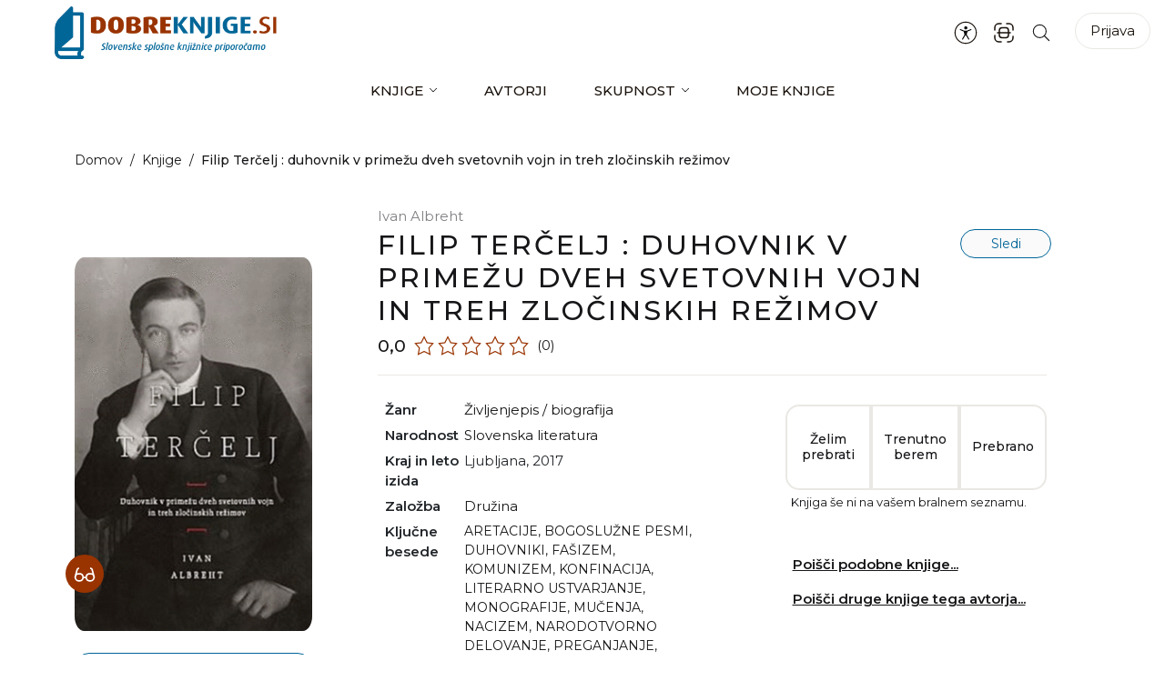

--- FILE ---
content_type: text/html; charset=UTF-8
request_url: https://www.dobreknjige.si/knjige/filip-tercelj-duhovnik-v-primezu-dveh-svetovnih-vojn-in-treh-zlocinskih-rezimov/
body_size: 38753
content:
<!doctype html>
<html lang="sl-SI" prefix="og: https://ogp.me/ns#" class="no-js">
<head>
	<meta charset="UTF-8">
	<meta name="viewport" content="width=device-width, initial-scale=1.0">
	<link rel="profile" href="https://gmpg.org/xfn/11">
	<script>(function(H){H.className=H.className.replace(/\bno-js\b/,'js')})(document.documentElement)</script>
	<link rel="manifest" href="/pwa-manifest.json">
<link rel="apple-touch-icon" sizes="512x512" href="https://www.dobreknjige.si/wp-content/uploads/2024/04/dobre_knjige-512-2.png">
<link rel="apple-touch-icon-precomposed" sizes="192x192" href="https://www.dobreknjige.si/wp-content/uploads/2024/04/dobre_knjige-192-1.png">

<!-- Search Engine Optimization by Rank Math - https://rankmath.com/ -->
<title>Filip Terčelj : duhovnik v primežu dveh svetovnih vojn in treh zločinskih režimov - Dobre knjige</title>
<meta name="description" content="Filip Terčelj se je rodil 2. februarja leta 1892 v vipavski vasi Šturje. Po končani osnovni šoli je odšel v Ljubljano na Škofijsko klasično gimnazijo, po"/>
<meta name="robots" content="follow, index, max-snippet:-1, max-video-preview:-1, max-image-preview:large"/>
<link rel="canonical" href="https://www.dobreknjige.si/knjige/filip-tercelj-duhovnik-v-primezu-dveh-svetovnih-vojn-in-treh-zlocinskih-rezimov/" />
<meta property="og:locale" content="sl_SI" />
<meta property="og:type" content="article" />
<meta property="og:title" content="Filip Terčelj : duhovnik v primežu dveh svetovnih vojn in treh zločinskih režimov - Dobre knjige" />
<meta property="og:description" content="Filip Terčelj se je rodil 2. februarja leta 1892 v vipavski vasi Šturje. Po končani osnovni šoli je odšel v Ljubljano na Škofijsko klasično gimnazijo, po" />
<meta property="og:url" content="https://www.dobreknjige.si/knjige/filip-tercelj-duhovnik-v-primezu-dveh-svetovnih-vojn-in-treh-zlocinskih-rezimov/" />
<meta property="og:site_name" content="Dobre knjige" />
<meta property="article:tag" content="aretacije" />
<meta property="article:tag" content="Bogoslužne pesmi" />
<meta property="article:tag" content="Duhovniki" />
<meta property="article:tag" content="Fašizem" />
<meta property="article:tag" content="Komunizem" />
<meta property="article:tag" content="konfinacija" />
<meta property="article:tag" content="Literarno ustvarjanje" />
<meta property="article:tag" content="Monografije" />
<meta property="article:tag" content="Mučenja" />
<meta property="article:tag" content="Nacizem" />
<meta property="article:tag" content="Narodotvorno delovanje" />
<meta property="article:tag" content="Preganjanje" />
<meta property="article:tag" content="Proza" />
<meta property="article:tag" content="Totalitarni režimi" />
<meta property="article:tag" content="Umori" />
<meta property="article:tag" content="Vzgojitelji" />
<meta property="article:tag" content="Zgodovina" />
<meta property="article:tag" content="življenjepisi" />
<meta property="article:tag" content="Zločini" />
<meta property="article:tag" content="Zločinski režimi" />
<meta property="og:updated_time" content="2024-04-22T11:44:50+02:00" />
<meta property="og:image" content="https://www.dobreknjige.si/wp-content/uploads/2024/04/86611.gif" />
<meta property="og:image:secure_url" content="https://www.dobreknjige.si/wp-content/uploads/2024/04/86611.gif" />
<meta property="og:image:width" content="400" />
<meta property="og:image:height" content="631" />
<meta property="og:image:alt" content="Filip Terčelj : duhovnik v primežu dveh svetovnih vojn in treh zločinskih režimov" />
<meta property="og:image:type" content="image/jpeg" />
<meta name="twitter:card" content="summary_large_image" />
<meta name="twitter:title" content="Filip Terčelj : duhovnik v primežu dveh svetovnih vojn in treh zločinskih režimov - Dobre knjige" />
<meta name="twitter:description" content="Filip Terčelj se je rodil 2. februarja leta 1892 v vipavski vasi Šturje. Po končani osnovni šoli je odšel v Ljubljano na Škofijsko klasično gimnazijo, po" />
<meta name="twitter:image" content="https://www.dobreknjige.si/wp-content/uploads/2024/04/86611.gif" />
<!-- /Rank Math WordPress SEO plugin -->

<link rel='dns-prefetch' href='//fonts.googleapis.com' />
<link rel="alternate" type="application/rss+xml" title="Dobre knjige &raquo; Vir" href="https://www.dobreknjige.si/feed/" />
<link rel="alternate" type="application/rss+xml" title="Dobre knjige &raquo; Vir komentarjev" href="https://www.dobreknjige.si/comments/feed/" />
<link rel="alternate" type="application/rss+xml" title="Dobre knjige &raquo; Filip Terčelj : duhovnik v primežu dveh svetovnih vojn in treh zločinskih režimov Vir komentarjev" href="https://www.dobreknjige.si/knjige/filip-tercelj-duhovnik-v-primezu-dveh-svetovnih-vojn-in-treh-zlocinskih-rezimov/feed/" />
<link rel="alternate" title="oEmbed (JSON)" type="application/json+oembed" href="https://www.dobreknjige.si/wp-json/oembed/1.0/embed?url=https%3A%2F%2Fwww.dobreknjige.si%2Fknjige%2Ffilip-tercelj-duhovnik-v-primezu-dveh-svetovnih-vojn-in-treh-zlocinskih-rezimov%2F" />
<link rel="alternate" title="oEmbed (XML)" type="text/xml+oembed" href="https://www.dobreknjige.si/wp-json/oembed/1.0/embed?url=https%3A%2F%2Fwww.dobreknjige.si%2Fknjige%2Ffilip-tercelj-duhovnik-v-primezu-dveh-svetovnih-vojn-in-treh-zlocinskih-rezimov%2F&#038;format=xml" />
<style id='wp-img-auto-sizes-contain-inline-css'>
img:is([sizes=auto i],[sizes^="auto," i]){contain-intrinsic-size:3000px 1500px}
/*# sourceURL=wp-img-auto-sizes-contain-inline-css */
</style>
<link rel='stylesheet' id='sweetalert2-css' href='https://www.dobreknjige.si/wp-content/plugins/user-registration/assets/css/sweetalert2/sweetalert2.min.css?ver=10.16.7' media='all' />
<link rel='stylesheet' id='user-registration-general-css' href='https://www.dobreknjige.si/wp-content/plugins/user-registration/assets/css/user-registration.css?ver=3.1.5' media='all' />
<link rel='stylesheet' id='user-registration-smallscreen-css' href='https://www.dobreknjige.si/wp-content/plugins/user-registration/assets/css/user-registration-smallscreen.css?ver=3.1.5' media='only screen and (max-width: 768px)' />
<link rel='stylesheet' id='user-registration-my-account-layout-css' href='https://www.dobreknjige.si/wp-content/plugins/user-registration/assets/css/my-account-layout.css?ver=3.1.5' media='all' />
<link rel='stylesheet' id='dashicons-css' href='https://www.dobreknjige.si/wp-includes/css/dashicons.min.css?ver=6.9' media='all' />
<style id='wp-emoji-styles-inline-css'>

	img.wp-smiley, img.emoji {
		display: inline !important;
		border: none !important;
		box-shadow: none !important;
		height: 1em !important;
		width: 1em !important;
		margin: 0 0.07em !important;
		vertical-align: -0.1em !important;
		background: none !important;
		padding: 0 !important;
	}
/*# sourceURL=wp-emoji-styles-inline-css */
</style>
<style id='wp-block-library-inline-css'>
:root{--wp-block-synced-color:#7a00df;--wp-block-synced-color--rgb:122,0,223;--wp-bound-block-color:var(--wp-block-synced-color);--wp-editor-canvas-background:#ddd;--wp-admin-theme-color:#007cba;--wp-admin-theme-color--rgb:0,124,186;--wp-admin-theme-color-darker-10:#006ba1;--wp-admin-theme-color-darker-10--rgb:0,107,160.5;--wp-admin-theme-color-darker-20:#005a87;--wp-admin-theme-color-darker-20--rgb:0,90,135;--wp-admin-border-width-focus:2px}@media (min-resolution:192dpi){:root{--wp-admin-border-width-focus:1.5px}}.wp-element-button{cursor:pointer}:root .has-very-light-gray-background-color{background-color:#eee}:root .has-very-dark-gray-background-color{background-color:#313131}:root .has-very-light-gray-color{color:#eee}:root .has-very-dark-gray-color{color:#313131}:root .has-vivid-green-cyan-to-vivid-cyan-blue-gradient-background{background:linear-gradient(135deg,#00d084,#0693e3)}:root .has-purple-crush-gradient-background{background:linear-gradient(135deg,#34e2e4,#4721fb 50%,#ab1dfe)}:root .has-hazy-dawn-gradient-background{background:linear-gradient(135deg,#faaca8,#dad0ec)}:root .has-subdued-olive-gradient-background{background:linear-gradient(135deg,#fafae1,#67a671)}:root .has-atomic-cream-gradient-background{background:linear-gradient(135deg,#fdd79a,#004a59)}:root .has-nightshade-gradient-background{background:linear-gradient(135deg,#330968,#31cdcf)}:root .has-midnight-gradient-background{background:linear-gradient(135deg,#020381,#2874fc)}:root{--wp--preset--font-size--normal:16px;--wp--preset--font-size--huge:42px}.has-regular-font-size{font-size:1em}.has-larger-font-size{font-size:2.625em}.has-normal-font-size{font-size:var(--wp--preset--font-size--normal)}.has-huge-font-size{font-size:var(--wp--preset--font-size--huge)}.has-text-align-center{text-align:center}.has-text-align-left{text-align:left}.has-text-align-right{text-align:right}.has-fit-text{white-space:nowrap!important}#end-resizable-editor-section{display:none}.aligncenter{clear:both}.items-justified-left{justify-content:flex-start}.items-justified-center{justify-content:center}.items-justified-right{justify-content:flex-end}.items-justified-space-between{justify-content:space-between}.screen-reader-text{border:0;clip-path:inset(50%);height:1px;margin:-1px;overflow:hidden;padding:0;position:absolute;width:1px;word-wrap:normal!important}.screen-reader-text:focus{background-color:#ddd;clip-path:none;color:#444;display:block;font-size:1em;height:auto;left:5px;line-height:normal;padding:15px 23px 14px;text-decoration:none;top:5px;width:auto;z-index:100000}html :where(.has-border-color){border-style:solid}html :where([style*=border-top-color]){border-top-style:solid}html :where([style*=border-right-color]){border-right-style:solid}html :where([style*=border-bottom-color]){border-bottom-style:solid}html :where([style*=border-left-color]){border-left-style:solid}html :where([style*=border-width]){border-style:solid}html :where([style*=border-top-width]){border-top-style:solid}html :where([style*=border-right-width]){border-right-style:solid}html :where([style*=border-bottom-width]){border-bottom-style:solid}html :where([style*=border-left-width]){border-left-style:solid}html :where(img[class*=wp-image-]){height:auto;max-width:100%}:where(figure){margin:0 0 1em}html :where(.is-position-sticky){--wp-admin--admin-bar--position-offset:var(--wp-admin--admin-bar--height,0px)}@media screen and (max-width:600px){html :where(.is-position-sticky){--wp-admin--admin-bar--position-offset:0px}}

/*# sourceURL=wp-block-library-inline-css */
</style><style id='global-styles-inline-css'>
:root{--wp--preset--aspect-ratio--square: 1;--wp--preset--aspect-ratio--4-3: 4/3;--wp--preset--aspect-ratio--3-4: 3/4;--wp--preset--aspect-ratio--3-2: 3/2;--wp--preset--aspect-ratio--2-3: 2/3;--wp--preset--aspect-ratio--16-9: 16/9;--wp--preset--aspect-ratio--9-16: 9/16;--wp--preset--color--black: #000000;--wp--preset--color--cyan-bluish-gray: #abb8c3;--wp--preset--color--white: #ffffff;--wp--preset--color--pale-pink: #f78da7;--wp--preset--color--vivid-red: #cf2e2e;--wp--preset--color--luminous-vivid-orange: #ff6900;--wp--preset--color--luminous-vivid-amber: #fcb900;--wp--preset--color--light-green-cyan: #7bdcb5;--wp--preset--color--vivid-green-cyan: #00d084;--wp--preset--color--pale-cyan-blue: #8ed1fc;--wp--preset--color--vivid-cyan-blue: #0693e3;--wp--preset--color--vivid-purple: #9b51e0;--wp--preset--gradient--vivid-cyan-blue-to-vivid-purple: linear-gradient(135deg,rgb(6,147,227) 0%,rgb(155,81,224) 100%);--wp--preset--gradient--light-green-cyan-to-vivid-green-cyan: linear-gradient(135deg,rgb(122,220,180) 0%,rgb(0,208,130) 100%);--wp--preset--gradient--luminous-vivid-amber-to-luminous-vivid-orange: linear-gradient(135deg,rgb(252,185,0) 0%,rgb(255,105,0) 100%);--wp--preset--gradient--luminous-vivid-orange-to-vivid-red: linear-gradient(135deg,rgb(255,105,0) 0%,rgb(207,46,46) 100%);--wp--preset--gradient--very-light-gray-to-cyan-bluish-gray: linear-gradient(135deg,rgb(238,238,238) 0%,rgb(169,184,195) 100%);--wp--preset--gradient--cool-to-warm-spectrum: linear-gradient(135deg,rgb(74,234,220) 0%,rgb(151,120,209) 20%,rgb(207,42,186) 40%,rgb(238,44,130) 60%,rgb(251,105,98) 80%,rgb(254,248,76) 100%);--wp--preset--gradient--blush-light-purple: linear-gradient(135deg,rgb(255,206,236) 0%,rgb(152,150,240) 100%);--wp--preset--gradient--blush-bordeaux: linear-gradient(135deg,rgb(254,205,165) 0%,rgb(254,45,45) 50%,rgb(107,0,62) 100%);--wp--preset--gradient--luminous-dusk: linear-gradient(135deg,rgb(255,203,112) 0%,rgb(199,81,192) 50%,rgb(65,88,208) 100%);--wp--preset--gradient--pale-ocean: linear-gradient(135deg,rgb(255,245,203) 0%,rgb(182,227,212) 50%,rgb(51,167,181) 100%);--wp--preset--gradient--electric-grass: linear-gradient(135deg,rgb(202,248,128) 0%,rgb(113,206,126) 100%);--wp--preset--gradient--midnight: linear-gradient(135deg,rgb(2,3,129) 0%,rgb(40,116,252) 100%);--wp--preset--font-size--small: 13px;--wp--preset--font-size--medium: 20px;--wp--preset--font-size--large: 36px;--wp--preset--font-size--x-large: 42px;--wp--preset--spacing--20: 0.44rem;--wp--preset--spacing--30: 0.67rem;--wp--preset--spacing--40: 1rem;--wp--preset--spacing--50: 1.5rem;--wp--preset--spacing--60: 2.25rem;--wp--preset--spacing--70: 3.38rem;--wp--preset--spacing--80: 5.06rem;--wp--preset--shadow--natural: 6px 6px 9px rgba(0, 0, 0, 0.2);--wp--preset--shadow--deep: 12px 12px 50px rgba(0, 0, 0, 0.4);--wp--preset--shadow--sharp: 6px 6px 0px rgba(0, 0, 0, 0.2);--wp--preset--shadow--outlined: 6px 6px 0px -3px rgb(255, 255, 255), 6px 6px rgb(0, 0, 0);--wp--preset--shadow--crisp: 6px 6px 0px rgb(0, 0, 0);}:where(.is-layout-flex){gap: 0.5em;}:where(.is-layout-grid){gap: 0.5em;}body .is-layout-flex{display: flex;}.is-layout-flex{flex-wrap: wrap;align-items: center;}.is-layout-flex > :is(*, div){margin: 0;}body .is-layout-grid{display: grid;}.is-layout-grid > :is(*, div){margin: 0;}:where(.wp-block-columns.is-layout-flex){gap: 2em;}:where(.wp-block-columns.is-layout-grid){gap: 2em;}:where(.wp-block-post-template.is-layout-flex){gap: 1.25em;}:where(.wp-block-post-template.is-layout-grid){gap: 1.25em;}.has-black-color{color: var(--wp--preset--color--black) !important;}.has-cyan-bluish-gray-color{color: var(--wp--preset--color--cyan-bluish-gray) !important;}.has-white-color{color: var(--wp--preset--color--white) !important;}.has-pale-pink-color{color: var(--wp--preset--color--pale-pink) !important;}.has-vivid-red-color{color: var(--wp--preset--color--vivid-red) !important;}.has-luminous-vivid-orange-color{color: var(--wp--preset--color--luminous-vivid-orange) !important;}.has-luminous-vivid-amber-color{color: var(--wp--preset--color--luminous-vivid-amber) !important;}.has-light-green-cyan-color{color: var(--wp--preset--color--light-green-cyan) !important;}.has-vivid-green-cyan-color{color: var(--wp--preset--color--vivid-green-cyan) !important;}.has-pale-cyan-blue-color{color: var(--wp--preset--color--pale-cyan-blue) !important;}.has-vivid-cyan-blue-color{color: var(--wp--preset--color--vivid-cyan-blue) !important;}.has-vivid-purple-color{color: var(--wp--preset--color--vivid-purple) !important;}.has-black-background-color{background-color: var(--wp--preset--color--black) !important;}.has-cyan-bluish-gray-background-color{background-color: var(--wp--preset--color--cyan-bluish-gray) !important;}.has-white-background-color{background-color: var(--wp--preset--color--white) !important;}.has-pale-pink-background-color{background-color: var(--wp--preset--color--pale-pink) !important;}.has-vivid-red-background-color{background-color: var(--wp--preset--color--vivid-red) !important;}.has-luminous-vivid-orange-background-color{background-color: var(--wp--preset--color--luminous-vivid-orange) !important;}.has-luminous-vivid-amber-background-color{background-color: var(--wp--preset--color--luminous-vivid-amber) !important;}.has-light-green-cyan-background-color{background-color: var(--wp--preset--color--light-green-cyan) !important;}.has-vivid-green-cyan-background-color{background-color: var(--wp--preset--color--vivid-green-cyan) !important;}.has-pale-cyan-blue-background-color{background-color: var(--wp--preset--color--pale-cyan-blue) !important;}.has-vivid-cyan-blue-background-color{background-color: var(--wp--preset--color--vivid-cyan-blue) !important;}.has-vivid-purple-background-color{background-color: var(--wp--preset--color--vivid-purple) !important;}.has-black-border-color{border-color: var(--wp--preset--color--black) !important;}.has-cyan-bluish-gray-border-color{border-color: var(--wp--preset--color--cyan-bluish-gray) !important;}.has-white-border-color{border-color: var(--wp--preset--color--white) !important;}.has-pale-pink-border-color{border-color: var(--wp--preset--color--pale-pink) !important;}.has-vivid-red-border-color{border-color: var(--wp--preset--color--vivid-red) !important;}.has-luminous-vivid-orange-border-color{border-color: var(--wp--preset--color--luminous-vivid-orange) !important;}.has-luminous-vivid-amber-border-color{border-color: var(--wp--preset--color--luminous-vivid-amber) !important;}.has-light-green-cyan-border-color{border-color: var(--wp--preset--color--light-green-cyan) !important;}.has-vivid-green-cyan-border-color{border-color: var(--wp--preset--color--vivid-green-cyan) !important;}.has-pale-cyan-blue-border-color{border-color: var(--wp--preset--color--pale-cyan-blue) !important;}.has-vivid-cyan-blue-border-color{border-color: var(--wp--preset--color--vivid-cyan-blue) !important;}.has-vivid-purple-border-color{border-color: var(--wp--preset--color--vivid-purple) !important;}.has-vivid-cyan-blue-to-vivid-purple-gradient-background{background: var(--wp--preset--gradient--vivid-cyan-blue-to-vivid-purple) !important;}.has-light-green-cyan-to-vivid-green-cyan-gradient-background{background: var(--wp--preset--gradient--light-green-cyan-to-vivid-green-cyan) !important;}.has-luminous-vivid-amber-to-luminous-vivid-orange-gradient-background{background: var(--wp--preset--gradient--luminous-vivid-amber-to-luminous-vivid-orange) !important;}.has-luminous-vivid-orange-to-vivid-red-gradient-background{background: var(--wp--preset--gradient--luminous-vivid-orange-to-vivid-red) !important;}.has-very-light-gray-to-cyan-bluish-gray-gradient-background{background: var(--wp--preset--gradient--very-light-gray-to-cyan-bluish-gray) !important;}.has-cool-to-warm-spectrum-gradient-background{background: var(--wp--preset--gradient--cool-to-warm-spectrum) !important;}.has-blush-light-purple-gradient-background{background: var(--wp--preset--gradient--blush-light-purple) !important;}.has-blush-bordeaux-gradient-background{background: var(--wp--preset--gradient--blush-bordeaux) !important;}.has-luminous-dusk-gradient-background{background: var(--wp--preset--gradient--luminous-dusk) !important;}.has-pale-ocean-gradient-background{background: var(--wp--preset--gradient--pale-ocean) !important;}.has-electric-grass-gradient-background{background: var(--wp--preset--gradient--electric-grass) !important;}.has-midnight-gradient-background{background: var(--wp--preset--gradient--midnight) !important;}.has-small-font-size{font-size: var(--wp--preset--font-size--small) !important;}.has-medium-font-size{font-size: var(--wp--preset--font-size--medium) !important;}.has-large-font-size{font-size: var(--wp--preset--font-size--large) !important;}.has-x-large-font-size{font-size: var(--wp--preset--font-size--x-large) !important;}
/*# sourceURL=global-styles-inline-css */
</style>

<style id='classic-theme-styles-inline-css'>
/*! This file is auto-generated */
.wp-block-button__link{color:#fff;background-color:#32373c;border-radius:9999px;box-shadow:none;text-decoration:none;padding:calc(.667em + 2px) calc(1.333em + 2px);font-size:1.125em}.wp-block-file__button{background:#32373c;color:#fff;text-decoration:none}
/*# sourceURL=/wp-includes/css/classic-themes.min.css */
</style>
<link rel='stylesheet' id='pwa-for-wp-button-css-css' href='https://www.dobreknjige.si/wp-content/plugins/call-to-action-for-pwa/assets/css/pwaforwp-button.css?ver=1.9.9' media='all' />
<link rel='stylesheet' id='pwaforwp-style-css' href='https://www.dobreknjige.si/wp-content/plugins/pwa-for-wp/assets/css/pwaforwp-main.min.css?ver=1.7.73.177' media='all' />
<link rel='stylesheet' id='fonts-montserrat-css' href='https://fonts.googleapis.com/css?family=Montserrat%3A100%2C300%2C400%2C500%2C600%2C700&#038;display=swap&#038;subset=latin-ext&#038;ver=1.0' media='all' />
<link rel='stylesheet' id='bootstrap-style-css' href='https://www.dobreknjige.si/wp-content/themes/dobre-knjige/bootstrap/css/bootstrap.min.css?ver=1.0' media='all' />
<link rel='stylesheet' id='sliding-menu-css' href='https://www.dobreknjige.si/wp-content/themes/dobre-knjige/css/slider-menu.css?ver=1.0' media='all' />
<link rel='stylesheet' id='flaticons-css' href='https://www.dobreknjige.si/wp-content/themes/dobre-knjige/assets/vendor/flaticon/font/flaticon.css?ver=1.1.4' media='all' />
<link rel='stylesheet' id='dobre-knjige-style-css' href='https://www.dobreknjige.si/wp-content/themes/dobre-knjige/style.css?ver=1.0.0' media='all' />
<link rel='stylesheet' id='knjiznice-style-template-css' href='https://www.dobreknjige.si/wp-content/themes/dobre-knjige/css/template.css?ver=1.2.3.7' media='all' />
<link rel='stylesheet' id='knjiznice-style-template1-css' href='https://www.dobreknjige.si/wp-content/themes/dobre-knjige/css/template1.css?ver=1.1.9.5' media='all' />
<link rel='stylesheet' id='style-single-book-css' href='https://www.dobreknjige.si/wp-content/themes/dobre-knjige/css/single-book.css?ver=1.0.1.0' media='all' />
<link rel='stylesheet' id='dk-accessibility-css' href='https://www.dobreknjige.si/wp-content/plugins/dobre-knjige-core/accessibility/css/accessibility.css?ver=1.7.6.3' media='all' />
<script type="text/javascript">
            window._nslDOMReady = (function () {
                const executedCallbacks = new Set();
            
                return function (callback) {
                    /**
                    * Third parties might dispatch DOMContentLoaded events, so we need to ensure that we only run our callback once!
                    */
                    if (executedCallbacks.has(callback)) return;
            
                    const wrappedCallback = function () {
                        if (executedCallbacks.has(callback)) return;
                        executedCallbacks.add(callback);
                        callback();
                    };
            
                    if (document.readyState === "complete" || document.readyState === "interactive") {
                        wrappedCallback();
                    } else {
                        document.addEventListener("DOMContentLoaded", wrappedCallback);
                    }
                };
            })();
        </script><script src="https://www.dobreknjige.si/wp-includes/js/jquery/jquery.min.js?ver=3.7.1" id="jquery-core-js"></script>
<script src="https://www.dobreknjige.si/wp-includes/js/jquery/jquery-migrate.min.js?ver=3.4.1" id="jquery-migrate-js"></script>
<script src="https://www.dobreknjige.si/wp-content/themes/dobre-knjige/bootstrap/js/bootstrap.bundle.min.js?ver=1.0" id="bootstrap-js-js"></script>
<script src="https://www.dobreknjige.si/wp-content/themes/dobre-knjige/js/slider-menu.min.js?ver=1.0" id="sliding-menu-js"></script>
<script id="custom-script-js-extra">
var ajax_params = {"ajax_url":"https://www.dobreknjige.si/wp-admin/admin-ajax.php","nonce":"bdf40f5644"};
//# sourceURL=custom-script-js-extra
</script>
<script src="https://www.dobreknjige.si/wp-content/themes/dobre-knjige/js/main.js?ver=1.9.9" id="custom-script-js"></script>
<script src="https://www.dobreknjige.si/wp-content/plugins/dobre-knjige-core/accessibility/js/accessibility.js?ver=1.7.6.3" id="dk-accessibility-js"></script>
<link rel="https://api.w.org/" href="https://www.dobreknjige.si/wp-json/" /><link rel="EditURI" type="application/rsd+xml" title="RSD" href="https://www.dobreknjige.si/xmlrpc.php?rsd" />
<meta name="generator" content="WordPress 6.9" />
<link rel='shortlink' href='https://www.dobreknjige.si/?p=2021' />

	<script type="text/javascript">var ajaxurl = 'https://www.dobreknjige.si/wp-admin/admin-ajax.php';</script>


    <script>
        (function($) {
            $(document).on('facetwp-refresh', function() {
                if ( FWP.soft_refresh == true ) {
                    FWP.enable_scroll = true;
                } else {
                    FWP.enable_scroll = false;
                }
            });
            $(document).on('facetwp-loaded', function() {
                if ( FWP.enable_scroll == true ) {
                    $('html, body').animate({ scrollTop: 0 }, 500);
                }
            });
        })(jQuery);
    </script>

		<style type="text/css">
					.site-title,
			.site-description {
				position: absolute;
				clip: rect(1px, 1px, 1px, 1px);
				}
					</style>
		<link rel="icon" href="https://www.dobreknjige.si/wp-content/uploads/2023/02/cropped-logo-32x32.png" sizes="32x32" />
<link rel="icon" href="https://www.dobreknjige.si/wp-content/uploads/2023/02/cropped-logo-192x192.png" sizes="192x192" />
<meta name="msapplication-TileImage" content="https://www.dobreknjige.si/wp-content/uploads/2023/02/cropped-logo-270x270.png" />
<meta name="pwaforwp" content="wordpress-plugin"/>
        <meta name="theme-color" content="rgb(255,255,255)">
        <meta name="apple-mobile-web-app-title" content="Dobre knjige">
        <meta name="application-name" content="Dobre knjige">
        <meta name="apple-mobile-web-app-capable" content="yes">
        <meta name="apple-mobile-web-app-status-bar-style" content="default">
        <meta name="mobile-web-app-capable" content="yes">
        <meta name="apple-touch-fullscreen" content="yes">
<link rel="apple-touch-icon" sizes="192x192" href="https://www.dobreknjige.si/wp-content/uploads/2024/04/dobre_knjige-192-1.png">
<link rel="apple-touch-icon" sizes="512x512" href="https://www.dobreknjige.si/wp-content/uploads/2024/04/dobre_knjige-512-2.png">
<link rel="apple-touch-startup-image" media="screen and (device-width: 320px) and (device-height: 568px) and (-webkit-device-pixel-ratio: 2) and (orientation: landscape)" href="https://www.dobreknjige.si/wp-content/uploads/2024/04/dobre_knjige-512-2.png"/>
<link rel="apple-touch-startup-image" media="screen and (device-width: 320px) and (device-height: 568px) and (-webkit-device-pixel-ratio: 2) and (orientation: portrait)" href="https://www.dobreknjige.si/wp-content/uploads/2024/04/dobre_knjige-512-2.png"/>
<link rel="apple-touch-startup-image" media="screen and (device-width: 414px) and (device-height: 896px) and (-webkit-device-pixel-ratio: 3) and (orientation: landscape)" href="https://www.dobreknjige.si/wp-content/uploads/2024/04/dobre_knjige-512-2.png"/>
<link rel="apple-touch-startup-image" media="screen and (device-width: 414px) and (device-height: 896px) and (-webkit-device-pixel-ratio: 2) and (orientation: landscape)" href="https://www.dobreknjige.si/wp-content/uploads/2024/04/dobre_knjige-512-2.png"/>
<link rel="apple-touch-startup-image" media="screen and (device-width: 375px) and (device-height: 812px) and (-webkit-device-pixel-ratio: 3) and (orientation: portrait)" href="https://www.dobreknjige.si/wp-content/uploads/2024/04/dobre_knjige-512-2.png"/>
<link rel="apple-touch-startup-image" media="screen and (device-width: 414px) and (device-height: 896px) and (-webkit-device-pixel-ratio: 2) and (orientation: portrait)" href="https://www.dobreknjige.si/wp-content/uploads/2024/04/dobre_knjige-512-2.png"/>
<link rel="apple-touch-startup-image" media="screen and (device-width: 375px) and (device-height: 812px) and (-webkit-device-pixel-ratio: 3) and (orientation: landscape)" href="https://www.dobreknjige.si/wp-content/uploads/2024/04/dobre_knjige-512-2.png"/>
<link rel="apple-touch-startup-image" media="screen and (device-width: 414px) and (device-height: 736px) and (-webkit-device-pixel-ratio: 3) and (orientation: portrait)" href="https://www.dobreknjige.si/wp-content/uploads/2024/04/dobre_knjige-512-2.png"/>
<link rel="apple-touch-startup-image" media="screen and (device-width: 414px) and (device-height: 736px) and (-webkit-device-pixel-ratio: 3) and (orientation: landscape)" href="https://www.dobreknjige.si/wp-content/uploads/2024/04/dobre_knjige-512-2.png"/>
<link rel="apple-touch-startup-image" media="screen and (device-width: 375px) and (device-height: 667px) and (-webkit-device-pixel-ratio: 2) and (orientation: landscape)" href="https://www.dobreknjige.si/wp-content/uploads/2024/04/dobre_knjige-512-2.png"/>
<link rel="apple-touch-startup-image" media="screen and (device-width: 375px) and (device-height: 667px) and (-webkit-device-pixel-ratio: 2) and (orientation: portrait)" href="https://www.dobreknjige.si/wp-content/uploads/2024/04/dobre_knjige-512-2.png"/>
<link rel="apple-touch-startup-image" media="screen and (device-width: 1024px) and (device-height: 1366px) and (-webkit-device-pixel-ratio: 2) and (orientation: landscape)" href="https://www.dobreknjige.si/wp-content/uploads/2024/04/dobre_knjige-512-2.png"/>
<link rel="apple-touch-startup-image" media="screen and (device-width: 1024px) and (device-height: 1366px) and (-webkit-device-pixel-ratio: 2) and (orientation: portrait)" href="https://www.dobreknjige.si/wp-content/uploads/2024/04/dobre_knjige-512-2.png"/>
<link rel="apple-touch-startup-image" media="screen and (device-width: 834px) and (device-height: 1194px) and (-webkit-device-pixel-ratio: 2) and (orientation: landscape)" href="https://www.dobreknjige.si/wp-content/uploads/2024/04/dobre_knjige-512-2.png"/>
<link rel="apple-touch-startup-image" media="screen and (device-width: 834px) and (device-height: 1194px) and (-webkit-device-pixel-ratio: 2) and (orientation: portrait)" href="https://www.dobreknjige.si/wp-content/uploads/2024/04/dobre_knjige-512-2.png"/>
<link rel="apple-touch-startup-image" media="screen and (device-width: 834px) and (device-height: 1112px) and (-webkit-device-pixel-ratio: 2) and (orientation: landscape)" href="https://www.dobreknjige.si/wp-content/uploads/2024/04/dobre_knjige-512-2.png"/>
<link rel="apple-touch-startup-image" media="screen and (device-width: 414px) and (device-height: 896px) and (-webkit-device-pixel-ratio: 3) and (orientation: portrait)" href="https://www.dobreknjige.si/wp-content/uploads/2024/04/dobre_knjige-512-2.png"/>
<link rel="apple-touch-startup-image" media="screen and (device-width: 834px) and (device-height: 1112px) and (-webkit-device-pixel-ratio: 2) and (orientation: portrait)" href="https://www.dobreknjige.si/wp-content/uploads/2024/04/dobre_knjige-512-2.png"/>
<link rel="apple-touch-startup-image" media="screen and (device-width: 768px) and (device-height: 1024px) and (-webkit-device-pixel-ratio: 2) and (orientation: portrait)" href="https://www.dobreknjige.si/wp-content/uploads/2024/04/dobre_knjige-512-2.png"/>
<link rel="apple-touch-startup-image" media="screen and (device-width: 768px) and (device-height: 1024px) and (-webkit-device-pixel-ratio: 2) and (orientation: landscape)" href="https://www.dobreknjige.si/wp-content/uploads/2024/04/dobre_knjige-512-2.png"/>
<link rel="apple-touch-startup-image" media="screen and (device-width: 390px) and (device-height: 844px) and (-webkit-device-pixel-ratio: 3) and (orientation: portrait)" href="https://www.dobreknjige.si/wp-content/uploads/2024/04/dobre_knjige-512-2.png"/>
<link rel="apple-touch-startup-image" media="screen and (device-width: 844px) and (device-height: 390px) and (-webkit-device-pixel-ratio: 3) and (orientation: landscape)" href="https://www.dobreknjige.si/wp-content/uploads/2024/04/dobre_knjige-512-2.png"/>
<link rel="apple-touch-startup-image" media="screen and (device-width: 926px) and (device-height: 428px) and (-webkit-device-pixel-ratio: 3) and (orientation: landscape)" href="https://www.dobreknjige.si/wp-content/uploads/2024/04/dobre_knjige-512-2.png"/>
<link rel="apple-touch-startup-image" media="screen and (device-width: 428px) and (device-height: 926px) and (-webkit-device-pixel-ratio: 3) and (orientation: portrait)" href="https://www.dobreknjige.si/wp-content/uploads/2024/04/dobre_knjige-512-2.png"/>
<link rel="apple-touch-startup-image" media="screen and (device-width: 852px) and (device-height: 393px) and (-webkit-device-pixel-ratio: 3) and (orientation: landscape)" href="https://www.dobreknjige.si/wp-content/uploads/2024/04/dobre_knjige-512-2.png"/>
<link rel="apple-touch-startup-image" media="screen and (device-width: 393px) and (device-height: 852px) and (-webkit-device-pixel-ratio: 3) and (orientation: portrait)" href="https://www.dobreknjige.si/wp-content/uploads/2024/04/dobre_knjige-512-2.png"/>
<link rel="apple-touch-startup-image" media="screen and (device-width: 932px) and (device-height: 430px) and (-webkit-device-pixel-ratio: 3) and (orientation: landscape)" href="https://www.dobreknjige.si/wp-content/uploads/2024/04/dobre_knjige-512-2.png"/>
<link rel="apple-touch-startup-image" media="screen and (device-width: 430px) and (device-height: 932px) and (-webkit-device-pixel-ratio: 3) and (orientation: portrait)" href="https://www.dobreknjige.si/wp-content/uploads/2024/04/dobre_knjige-512-2.png"/>
    <script>
      (function($) {
        document.addEventListener('facetwp-loaded', function() {
          $.each(FWP.settings.num_choices, function(key, val) {
			if(jQuery('.archive .facetwp-template .no-results').length)
				jQuery('.archive .facetwp-template .no-results').parent().addClass('no-results-found');
			else
				jQuery('.archive .facetwp-template').removeClass('no-results-found');
            // assuming each facet is wrapped within a "facet-wrap" container element
            // this may need to change depending on your setup, for example:
            // change ".facet-wrap" to ".widget" if using WP text widgets

            var $facet = $('.facetwp-facet-' + key);
            var $wrap = $facet.closest('.facet-wrap');
            var $flyout = $facet.closest('.flyout-row');
            if ($wrap.length || $flyout.length) {
              var $which = $wrap.length ? $wrap : $flyout;
              (0 === val) ? $which.hide() : $which.show();
            }
          });
        });
      })(jQuery);
    </script>
  <style type="text/css">div.nsl-container[data-align="left"] {
    text-align: left;
}

div.nsl-container[data-align="center"] {
    text-align: center;
}

div.nsl-container[data-align="right"] {
    text-align: right;
}


div.nsl-container div.nsl-container-buttons a[data-plugin="nsl"] {
    text-decoration: none;
    box-shadow: none;
    border: 0;
}

div.nsl-container .nsl-container-buttons {
    display: flex;
    padding: 5px 0;
}

div.nsl-container.nsl-container-block .nsl-container-buttons {
    display: inline-grid;
    grid-template-columns: minmax(145px, auto);
}

div.nsl-container-block-fullwidth .nsl-container-buttons {
    flex-flow: column;
    align-items: center;
}

div.nsl-container-block-fullwidth .nsl-container-buttons a,
div.nsl-container-block .nsl-container-buttons a {
    flex: 1 1 auto;
    display: block;
    margin: 5px 0;
    width: 100%;
}

div.nsl-container-inline {
    margin: -5px;
    text-align: left;
}

div.nsl-container-inline .nsl-container-buttons {
    justify-content: center;
    flex-wrap: wrap;
}

div.nsl-container-inline .nsl-container-buttons a {
    margin: 5px;
    display: inline-block;
}

div.nsl-container-grid .nsl-container-buttons {
    flex-flow: row;
    align-items: center;
    flex-wrap: wrap;
}

div.nsl-container-grid .nsl-container-buttons a {
    flex: 1 1 auto;
    display: block;
    margin: 5px;
    max-width: 280px;
    width: 100%;
}

@media only screen and (min-width: 650px) {
    div.nsl-container-grid .nsl-container-buttons a {
        width: auto;
    }
}

div.nsl-container .nsl-button {
    cursor: pointer;
    vertical-align: top;
    border-radius: 4px;
}

div.nsl-container .nsl-button-default {
    color: #fff;
    display: flex;
}

div.nsl-container .nsl-button-icon {
    display: inline-block;
}

div.nsl-container .nsl-button-svg-container {
    flex: 0 0 auto;
    padding: 8px;
    display: flex;
    align-items: center;
}

div.nsl-container svg {
    height: 24px;
    width: 24px;
    vertical-align: top;
}

div.nsl-container .nsl-button-default div.nsl-button-label-container {
    margin: 0 24px 0 12px;
    padding: 10px 0;
    font-family: Helvetica, Arial, sans-serif;
    font-size: 16px;
    line-height: 20px;
    letter-spacing: .25px;
    overflow: hidden;
    text-align: center;
    text-overflow: clip;
    white-space: nowrap;
    flex: 1 1 auto;
    -webkit-font-smoothing: antialiased;
    -moz-osx-font-smoothing: grayscale;
    text-transform: none;
    display: inline-block;
}

div.nsl-container .nsl-button-google[data-skin="light"] {
    box-shadow: inset 0 0 0 1px #747775;
    color: #1f1f1f;
}

div.nsl-container .nsl-button-google[data-skin="dark"] {
    box-shadow: inset 0 0 0 1px #8E918F;
    color: #E3E3E3;
}

div.nsl-container .nsl-button-google[data-skin="neutral"] {
    color: #1F1F1F;
}

div.nsl-container .nsl-button-google div.nsl-button-label-container {
    font-family: "Roboto Medium", Roboto, Helvetica, Arial, sans-serif;
}

div.nsl-container .nsl-button-apple .nsl-button-svg-container {
    padding: 0 6px;
}

div.nsl-container .nsl-button-apple .nsl-button-svg-container svg {
    height: 40px;
    width: auto;
}

div.nsl-container .nsl-button-apple[data-skin="light"] {
    color: #000;
    box-shadow: 0 0 0 1px #000;
}

div.nsl-container .nsl-button-facebook[data-skin="white"] {
    color: #000;
    box-shadow: inset 0 0 0 1px #000;
}

div.nsl-container .nsl-button-facebook[data-skin="light"] {
    color: #1877F2;
    box-shadow: inset 0 0 0 1px #1877F2;
}

div.nsl-container .nsl-button-spotify[data-skin="white"] {
    color: #191414;
    box-shadow: inset 0 0 0 1px #191414;
}

div.nsl-container .nsl-button-apple div.nsl-button-label-container {
    font-size: 17px;
    font-family: -apple-system, BlinkMacSystemFont, "Segoe UI", Roboto, Helvetica, Arial, sans-serif, "Apple Color Emoji", "Segoe UI Emoji", "Segoe UI Symbol";
}

div.nsl-container .nsl-button-slack div.nsl-button-label-container {
    font-size: 17px;
    font-family: -apple-system, BlinkMacSystemFont, "Segoe UI", Roboto, Helvetica, Arial, sans-serif, "Apple Color Emoji", "Segoe UI Emoji", "Segoe UI Symbol";
}

div.nsl-container .nsl-button-slack[data-skin="light"] {
    color: #000000;
    box-shadow: inset 0 0 0 1px #DDDDDD;
}

div.nsl-container .nsl-button-tiktok[data-skin="light"] {
    color: #161823;
    box-shadow: 0 0 0 1px rgba(22, 24, 35, 0.12);
}


div.nsl-container .nsl-button-kakao {
    color: rgba(0, 0, 0, 0.85);
}

.nsl-clear {
    clear: both;
}

.nsl-container {
    clear: both;
}

.nsl-disabled-provider .nsl-button {
    filter: grayscale(1);
    opacity: 0.8;
}

/*Button align start*/

div.nsl-container-inline[data-align="left"] .nsl-container-buttons {
    justify-content: flex-start;
}

div.nsl-container-inline[data-align="center"] .nsl-container-buttons {
    justify-content: center;
}

div.nsl-container-inline[data-align="right"] .nsl-container-buttons {
    justify-content: flex-end;
}


div.nsl-container-grid[data-align="left"] .nsl-container-buttons {
    justify-content: flex-start;
}

div.nsl-container-grid[data-align="center"] .nsl-container-buttons {
    justify-content: center;
}

div.nsl-container-grid[data-align="right"] .nsl-container-buttons {
    justify-content: flex-end;
}

div.nsl-container-grid[data-align="space-around"] .nsl-container-buttons {
    justify-content: space-around;
}

div.nsl-container-grid[data-align="space-between"] .nsl-container-buttons {
    justify-content: space-between;
}

/* Button align end*/

/* Redirect */

#nsl-redirect-overlay {
    display: flex;
    flex-direction: column;
    justify-content: center;
    align-items: center;
    position: fixed;
    z-index: 1000000;
    left: 0;
    top: 0;
    width: 100%;
    height: 100%;
    backdrop-filter: blur(1px);
    background-color: RGBA(0, 0, 0, .32);;
}

#nsl-redirect-overlay-container {
    display: flex;
    flex-direction: column;
    justify-content: center;
    align-items: center;
    background-color: white;
    padding: 30px;
    border-radius: 10px;
}

#nsl-redirect-overlay-spinner {
    content: '';
    display: block;
    margin: 20px;
    border: 9px solid RGBA(0, 0, 0, .6);
    border-top: 9px solid #fff;
    border-radius: 50%;
    box-shadow: inset 0 0 0 1px RGBA(0, 0, 0, .6), 0 0 0 1px RGBA(0, 0, 0, .6);
    width: 40px;
    height: 40px;
    animation: nsl-loader-spin 2s linear infinite;
}

@keyframes nsl-loader-spin {
    0% {
        transform: rotate(0deg)
    }
    to {
        transform: rotate(360deg)
    }
}

#nsl-redirect-overlay-title {
    font-family: -apple-system, BlinkMacSystemFont, "Segoe UI", Roboto, Oxygen-Sans, Ubuntu, Cantarell, "Helvetica Neue", sans-serif;
    font-size: 18px;
    font-weight: bold;
    color: #3C434A;
}

#nsl-redirect-overlay-text {
    font-family: -apple-system, BlinkMacSystemFont, "Segoe UI", Roboto, Oxygen-Sans, Ubuntu, Cantarell, "Helvetica Neue", sans-serif;
    text-align: center;
    font-size: 14px;
    color: #3C434A;
}

/* Redirect END*/</style><style type="text/css">/* Notice fallback */
#nsl-notices-fallback {
    position: fixed;
    right: 10px;
    top: 10px;
    z-index: 10000;
}

.admin-bar #nsl-notices-fallback {
    top: 42px;
}

#nsl-notices-fallback > div {
    position: relative;
    background: #fff;
    border-left: 4px solid #fff;
    box-shadow: 0 1px 1px 0 rgba(0, 0, 0, .1);
    margin: 5px 15px 2px;
    padding: 1px 20px;
}

#nsl-notices-fallback > div.error {
    display: block;
    border-left-color: #dc3232;
}

#nsl-notices-fallback > div.updated {
    display: block;
    border-left-color: #46b450;
}

#nsl-notices-fallback p {
    margin: .5em 0;
    padding: 2px;
}

#nsl-notices-fallback > div:after {
    position: absolute;
    right: 5px;
    top: 5px;
    content: '\00d7';
    display: block;
    height: 16px;
    width: 16px;
    line-height: 16px;
    text-align: center;
    font-size: 20px;
    cursor: pointer;
}</style>		<style id="wp-custom-css">
			



/* GREGA  */
.popover-body .notification-title-wrapper .notifications-title {
	margin-bottom: 0px;
}

.popover-body .notification-title-wrapper .notifications-mark-read {
	line-height: 24px;
}



@media only screen and (max-width: 480px) {
	 .bp-user .user-subnav {
		    border: 1px solid #EAE8E4 !important;
    border-radius: 15px;
	}
  .bp-user .profile-wrapper .users-nav ul li {
		margin: 0px;
		background: transparent;
  }
	.bp-user .profile-wrapper .users-nav ul li a {
		color: #161619;
	}
	 .bp-user .user-subnav ul .selected a{
		 background: #fff;
    color: #069;
    font-weight: 600;
    border-bottom: 1px solid #930;
  }
	.bp-user .profile-wrapper .users-nav ul {
		    padding: 10px 20px 10px 20px;
	}
	.bp-user .user-subnav ul li {
		background: #fff !important;
	}
	
	.bp-user .user-subnav {
		padding: 10px 20px;
	}
	.bp-user .user-subnav ul a {
		padding-left: 0px;
	}
	.bp-user .user-subnav ul  a {
		    font-weight: 400;
		color: #161619;
		font-size: 16px;
	}

	/*Tabela pregled profila*/

	.bp-user .profile-wrapper .profile table tr td {
		width: 50% !important;
	}
	.bp-user .profile-wrapper .profile .profile-group-title {
		    padding-bottom: 10px;
    margin-bottom: 10px;
	}
	.bp-user .profile-wrapper .bp-messages-filters ul {
		margin: 0px;
		padding: 0px;
	}
	.bp-user .profile-wrapper .bp-messages-filters ul li {
		border: none !important;
	}
	.bp-user .profile-wrapper .bp-messages-filters ul li .bp-search {
		margin-bottom: 0px;
	}
	.bp-user .profile-wrapper .user-subnav li.selected a:hover {
		background: #fff;
		color: #069;
	}
	.statistika-chart-container {
		display: flex;
		align-items: center;
		justify-content: center;
		max-width: 330px;
	}
	.user-charts-wrapper {
		flex-direction: column;
	}
	.buttons-time-wrapper button {
		padding: 10px 35px !important;
	}
	/**/
}

/*UPORABNIKI SLIDER*/
.uporabniki-grid {
	padding: 0px;
}
@media only screen and (min-width: 480px) {
		.uporabniki-grid .swiper-container {
			margin: 0 65px;
	}
}

@media only screen and (max-width: 768px) {
	.uporabniki-grid .swiper-navigation {
			display: none !important;
	}

}


.uporabniki-grid .swiper-navigation .swiper-button-next, 
.uporabniki-grid .swiper-navigation .swiper-button-prev {
	top: -95px;
}
.uporabniki-grid  {
 padding-top: 28px;
}
.uporabniki-grid .swiper-slide {
	text-align: center;
}
		</style>
			<script async src="https://www.googletagmanager.com/gtag/js?id=G-BT1GEFGGPM"></script>
	<script>
	  window.dataLayer = window.dataLayer || [];
	  function gtag(){dataLayer.push(arguments);}
	  gtag('js', new Date());

	  gtag('config', 'G-BT1GEFGGPM', { 'debug_mode':true });
	</script>
<link rel='stylesheet' id='swiper_css-css' href='https://cdn.jsdelivr.net/npm/swiper@10.0.4/swiper-bundle.min.css?ver=6.9' media='all' />
</head>

<body class="bp-nouveau wp-singular knjige-template-default single single-knjige postid-2021 wp-custom-logo wp-theme-dobre-knjige user-registration-page no-sidebar">
<div id="page" class="site">
			<a class="access-buttons" aria-label="skok na glavno vsebino" href="#primary">skok na glavno vebino</a>
		<a class="access-buttons" aria-label="izjava o dostopnosti" href="/izjava-o-dostopnosti">izjava o dostopnosti</a>
		<div id="accessibility">
			<div class="accessibility-module">
				<div class="accessibility-content" role="region" aria-label="Nastavitve za uporabnike s posebnimi potrebami">
					<div class="container">
						<div class="row">
							<div class="col-12"><h2>Nastavitve za uporabnike s posebnimi potrebami</h2></div>
							<div class="col-md-4">  
								<h3>Barvna tema</h3>							
								<div id="barvneTemeWrapper" role="region" aria-label="Barvna tema">	
									<a href="" class="default_theme" theme="0"><span class="dashicons dashicons-yes"></span>&nbsp;&nbsp;Privzete barve</a>									
									<a href="" class="black_on_white_theme" theme="1">Črn tekst na beli podlagi</a>									
									<a href="" class="white_on_black_theme" theme="2">Bel tekst na črni podlagi</a>									
									<a href="" class="yellow_on_blue_theme" theme="3">Rumen tekst na modri podlagi</a>									
									<a href="" class="black_on_beige_theme" theme="4">Črn tekst na bež podlagi</a>									
									<a href="" class="green_on_black_theme" theme="5">Zelen tekst na črni podlagi</a>								
								</div>						 
							</div>	
							<div class="col-md-4">       								
								<h3>Pisava</h3>
								<div id="fontWrapper" role="region" aria-label="Tip pisave">
									<a href="" class="font_default" fontstyle="0"><span class="dashicons dashicons-yes"></span>&nbsp;&nbsp;Privzeta pisava</a>
									<a href="" class="font_od" fontstyle="1">Open Dyslexic</a>
									<a href="" class="font_arial" fontstyle="2">Arial</a>
									<a href="" class="font_tnr" fontstyle="3">Times New Roman</a>
									<a href="" class="font_tahoma" fontstyle="4">Tahoma</a>
									<a href="" class="font_verdana" fontstyle="5">Verdana</a>
								</div>
							</div>	
							<div class="col-md-4">       								
								<h3>Velikost</h3>
								<div id="sizeWrapper" role="region" aria-label="Povečava teksta">
									<a href="" fontsize="0" aria-label="sto odstotkov"><span class="dashicons dashicons-yes"></span>&nbsp;&nbsp;100%</a>
									<a href="" fontsize="1" aria-label="sto petindvajset odstotkov">125%</a>
									<a href="" fontsize="2" aria-label="sto petdeset odstotkov">150%</a>
								</div>
								<div id="cursorWrapper" role="region" aria-label="Povečava kurzorja miške">
									<div><input name="cursorsize" type="radio" value="0" id="cursor0" checked> <label for="cursor0"><img src="/wp-content/plugins/dobre-knjige-core/accessibility/img/cursor-default.png"></label></div>
									<div><input name="cursorsize" type="radio" value="50" id="cursor50"> <label for="cursor50"><img src="/wp-content/plugins/dobre-knjige-core/accessibility/img/cursor-50.png"></label></div>
									<div><input name="cursorsize" type="radio" value="80" id="cursor80"> <label for="cursor80"><img src="/wp-content/plugins/dobre-knjige-core/accessibility/img/cursor-80.png"></label></div>
								</div>
							</div>			
						</div>
					</div>
					<div class="accessibility-close"><a href="/" class="accessibility-close-link">Zapri nastavitve</a></div>
				</div>
			</div>
		</div>
		
			<header>
	<div id="masthead" class="site-header">

        <div class="container-fluid px-3 px-xl-8d75 py-2 py-md-0">
            <div class="d-flex flex-wrap align-items-center masthead-inner">
					         <!-- Logo na levi strani -->
				<div class="offcanvas-toggler mobile-menu-toggler mr-4 mr-lg-8 ">
                <a id="offcanvasNavToggler" href="javascript:;" role="button" class="cat-menu text-dark target-of-invoker-has-unfolds" aria-controls="offcanvasNav" aria-haspopup="true" aria-expanded="false" data-unfold-event="click" data-unfold-hide-on-scroll="false" data-unfold-target="#offcanvasNav" data-unfold-type="css-animation" data-unfold-overlay="{
                        &quot;className&quot;: &quot;u-sidebar-bg-overlay&quot;,
                        &quot;background&quot;: &quot;rgba(0, 0, 0, .7)&quot;,
                        &quot;animationSpeed&quot;: 100
                    }" data-unfold-animation-in="fadeInLeft" data-unfold-animation-out="fadeOutLeft" data-unfold-duration="100">
                        <svg class="open" width="20px" height="18px">
                            <path fill-rule="evenodd" fill="rgb(25, 17, 11)" d="M-0.000,-0.000 L20.000,-0.000 L20.000,2.000 L-0.000,2.000 L-0.000,-0.000 Z"></path>
                            <path fill-rule="evenodd" fill="rgb(25, 17, 11)" d="M-0.000,8.000 L15.000,8.000 L15.000,10.000 L-0.000,10.000 L-0.000,8.000 Z"></path>
                            <path fill-rule="evenodd" fill="rgb(25, 17, 11)" d="M-0.000,16.000 L20.000,16.000 L20.000,18.000 L-0.000,18.000 L-0.000,16.000 Z"></path>
                        </svg>
						<svg class="close" style="display:none;" width="20px" height="20px" viewBox="0 -0.5 21 21" version="1.1" xmlns="http://www.w3.org/2000/svg" xmlns:xlink="http://www.w3.org/1999/xlink" fill="#161619"><g id="SVGRepo_bgCarrier" stroke-width="0"></g><g id="SVGRepo_tracerCarrier" stroke-linecap="round" stroke-linejoin="round"></g><g id="SVGRepo_iconCarrier"> <title>close [#161619]</title> <desc>Created with Sketch.</desc> <defs> </defs> <g id="Page-1" stroke="none" stroke-width="1" fill="none" fill-rule="evenodd"> <g id="Dribbble-Light-Preview" transform="translate(-419.000000, -240.000000)" fill="#161619"> <g id="icons" transform="translate(56.000000, 160.000000)"> <polygon id="close-[#161619]" points="375.0183 90 384 98.554 382.48065 100 373.5 91.446 364.5183 100 363 98.554 371.98065 90 363 81.446 364.5183 80 373.5 88.554 382.48065 80 384 81.446"> </polygon> </g> </g> </g> </g></svg>
				   </a>
                </div>
                <div class="site-branding pr-md-4 d-flex align-items-center mb-2 mb-lg-0 text-white text-decoration-none">
                    <a href="https://www.dobreknjige.si/"><img src="https://www.dobreknjige.si/wp-content/uploads/2023/02/logo.png" class="desktop-logo" alt="desktop logo"><img src="/wp-content/uploads/2023/07/logo-knjiga.png" class="mobile-logo" alt="mobile logo"></a>                </div>
	
       

                <!-- Prostor za meni -->
                <nav id="site-navigation" class="main-navigation nav col-12 col-lg-auto me-lg-auto mb-2 justify-content-center mb-md-0">
                    <div class="menu-main-menu-container"><ul id="menu-main" class="menu nav-menu"><li id="menu-item-20300" class="menu-item menu-item-type-custom menu-item-object-custom menu-item-has-children menu-item-20300"><a href="/knjige/">Knjige</a>
<ul class="sub-menu">
	<li id="menu-item-20617" class="menu-item menu-item-type-custom menu-item-object-custom menu-item-20617"><a href="/knjige/">Vse knjige</a></li>
	<li id="menu-item-21640" class="menu-item menu-item-type-post_type menu-item-object-page menu-item-21640"><a href="https://www.dobreknjige.si/zanri/">Žanri</a></li>
	<li id="menu-item-21636" class="menu-item menu-item-type-post_type menu-item-object-page menu-item-21636"><a href="https://www.dobreknjige.si/narodnost-geografski-izvor/">Narodnost/geografski izvor</a></li>
	<li id="menu-item-21643" class="menu-item menu-item-type-post_type menu-item-object-page menu-item-21643"><a href="https://www.dobreknjige.si/nagrade/">Nagrade</a></li>
	<li id="menu-item-21334" class="menu-item menu-item-type-custom menu-item-object-custom menu-item-21334"><a href="/serije/">Serije</a></li>
	<li id="menu-item-20615" class="menu-item menu-item-type-custom menu-item-object-custom menu-item-20615"><a href="/zbirke/">Zbirke</a></li>
</ul>
</li>
<li id="menu-item-20306" class="menu-item menu-item-type-custom menu-item-object-custom menu-item-20306"><a href="/avtorji/">Avtorji</a></li>
<li id="menu-item-20371" class="menu-item menu-item-type-custom menu-item-object-custom menu-item-has-children menu-item-20371"><a href="#">Skupnost</a>
<ul class="sub-menu">
	<li id="menu-item-20307" class="menu-item menu-item-type-custom menu-item-object-custom menu-item-20307"><a href="/citati/">Citati</a></li>
	<li id="menu-item-20386" class="menu-item menu-item-type-post_type menu-item-object-page menu-item-20386"><a href="https://www.dobreknjige.si/kvizi/">Kvizi</a></li>
	<li id="menu-item-20402" class="menu-item menu-item-type-post_type menu-item-object-page menu-item-20402"><a href="https://www.dobreknjige.si/ustvarjalci-portala/">Ustvarjalci portala</a></li>
	<li id="menu-item-21649" class="menu-item menu-item-type-post_type menu-item-object-page menu-item-21649"><a href="https://www.dobreknjige.si/sodelujoce-organizacije/">Sodelujoče organizacije</a></li>
	<li id="menu-item-20461" class="menu-item menu-item-type-custom menu-item-object-custom menu-item-20461"><a href="/knjizne-police/">Tematske knjižne police</a></li>
	<li id="menu-item-21144" class="menu-item menu-item-type-post_type menu-item-object-page menu-item-21144"><a href="https://www.dobreknjige.si/zadnje-aktivnosti-bralcev/">Zadnje aktivnosti</a></li>
	<li id="menu-item-40109" class="menu-item menu-item-type-taxonomy menu-item-object-category menu-item-40109"><a href="https://www.dobreknjige.si/kategorija/novice/">Novice</a></li>
</ul>
</li>
<li id="menu-item-20305" class="menu-item menu-item-type-post_type menu-item-object-page menu-item-20305"><a href="https://www.dobreknjige.si/moje-knjige/">Moje knjige</a></li>
</ul></div>                </nav>
				
				
				
				
				<ul class="header-icons-links nav justify-content-end">  
				 						
						<li class="nav-item font-size-4 accessibility" title="Dostopnost">
							<a href="#" class="nav-link link-black-100 font-size-3 px-2 accessibility-button accessibility-link" aria-label="Nastavitve za dostopnost">
								<svg width="28px" height="28px" viewBox="0 0 24 24" fill="none" xmlns="http://www.w3.org/2000/svg"><g id="SVGRepo_bgCarrier" stroke-width="0"></g><g id="SVGRepo_tracerCarrier" stroke-linecap="round" stroke-linejoin="round"></g><g id="SVGRepo_iconCarrier"> <circle cx="12" cy="12" r="10" stroke="#19110b" stroke-width="0.9600000000000002"></circle> <path d="M13.0715 7.42857C13.0715 7.98086 12.6238 8.42857 12.0715 8.42857C11.5192 8.42857 11.0715 7.98086 11.0715 7.42857C11.0715 6.87629 11.5192 6.42857 12.0715 6.42857C12.6238 6.42857 13.0715 6.87629 13.0715 7.42857Z" fill="#000000" stroke="#000000" stroke-width="0.9600000000000002"></path> <path d="M10.6842 10.5882H12.1423H13.1652C13.1652 11.5884 12.5639 12.9005 12.5639 14.0138H11.3609C11.3609 12.8042 10.6842 11.6471 10.6842 10.5882Z" fill="#19110b"></path> <path d="M10.6842 10.5882C11.2105 10.5882 12.1423 10.5882 12.1423 10.5882C12.1423 10.5882 12.7657 10.5882 13.1652 10.5882M10.6842 10.5882C10.6842 11.6471 11.3609 12.8042 11.3609 14.0138M10.6842 10.5882C9.24544 9.96799 7 9 7 9M11.3609 14.0138C10.48 15.5705 9.10526 18 9.10526 18M11.3609 14.0138C11.8307 14.0138 12.0941 14.0138 12.5639 14.0138M12.5639 14.0138C13.4742 15.5705 14.8947 18 14.8947 18M12.5639 14.0138C12.5639 12.9005 13.1652 11.5884 13.1652 10.5882M13.1652 10.5882C14.6628 9.96799 17 9 17 9" stroke="#000000" stroke-width="0.9600000000000002" stroke-linecap="round" stroke-linejoin="round"></path> </g></svg>
							</a>
						</li>
												<li class="nav-item font-size-4 isbn" title="Za več informacij o knjigi skeniraj ISBN kodo. (skener deluje samo na prenosnih napravah iOS in Android)">
							<a href="#" class="nav-link link-black-100 font-size-3 px-2 isbn-button" data-bs-toggle="modal" data-bs-target="#mainISBNModal" aria-label="ISBN skener kode">
								<svg width="24px" height="24px" viewBox="0 0 24 24" fill="none" xmlns="http://www.w3.org/2000/svg"><g id="SVGRepo_bgCarrier" stroke-width="0"></g><g id="SVGRepo_tracerCarrier" stroke-linecap="round" stroke-linejoin="round"></g><g id="SVGRepo_iconCarrier"> <path d="M2 9V6.5C2 4.01 4.01 2 6.5 2H9" stroke="#19110b" stroke-width="1.5" stroke-linecap="round" stroke-linejoin="round"></path> <path d="M15 2H17.5C19.99 2 22 4.01 22 6.5V9" stroke="#19110b" stroke-width="1.5" stroke-linecap="round" stroke-linejoin="round"></path> <path d="M22 16V17.5C22 19.99 19.99 22 17.5 22H16" stroke="#19110b" stroke-width="1.5" stroke-linecap="round" stroke-linejoin="round"></path> <path d="M9 22H6.5C4.01 22 2 19.99 2 17.5V15" stroke="#19110b" stroke-width="1.5" stroke-linecap="round" stroke-linejoin="round"></path> <path d="M17 9.5V14.5C17 16.5 16 17.5 14 17.5H10C8 17.5 7 16.5 7 14.5V9.5C7 7.5 8 6.5 10 6.5H14C16 6.5 17 7.5 17 9.5Z" stroke="#19110b" stroke-width="1.5" stroke-linecap="round" stroke-linejoin="round"></path> <path d="M19 12H5" stroke="#19110b" stroke-width="1.5" stroke-linecap="round" stroke-linejoin="round"></path> </g></svg>
							</a>
						</li>
																		<li class="nav-item d-md-block font-size-4" title="Iskanje">
							<a href="#" class="nav-link link-black-100 font-size-3 px-2 search-button" data-bs-toggle="modal" data-bs-target="#mainSearchModal" aria-label="Iskanje po strani">
							<svg width="26px" height="26px" viewBox="0 0 24 24" fill="none" xmlns="http://www.w3.org/2000/svg" stroke=""><g id="SVGRepo_bgCarrier" stroke-width="0"></g><g id="SVGRepo_tracerCarrier" stroke-linecap="round" stroke-linejoin="round"></g><g id="SVGRepo_iconCarrier"> <g clip-path="url(#clip0_15_152)"> <circle cx="10.5" cy="10.5" r="6.5" stroke="#161619" stroke-linejoin="round"></circle> <path d="M19.6464 20.3536C19.8417 20.5488 20.1583 20.5488 20.3536 20.3536C20.5488 20.1583 20.5488 19.8417 20.3536 19.6464L19.6464 20.3536ZM20.3536 19.6464L15.3536 14.6464L14.6464 15.3536L19.6464 20.3536L20.3536 19.6464Z" fill="#161619"></path> </g> <defs> <clipPath id="clip0_15_152"> <rect width="24" height="24" fill="white"></rect> </clipPath> </defs> </g></svg>							</a>
						</li>	
																								
						
												
											
							<li class="nav-item login-button ml-3">
								<a href="/prijava/" class="nav-link link-black-100  px-3 font-size-2" aria-label="Prijava v portal">
									Prijava
								</a>
							</li>
							
												
					</ul>
                </div>
            </div>
			
			<div class="modal" id="errorModal" tabindex="-1" aria-labelledby="errorModalLabel" aria-hidden="true">
			  <div class="modal-dialog modal-dialog-centered modal-dialog-scrollable">
				
				<div class="modal-content" >
				   <div class="modal-header">
					<button type="button" class="btn-close" data-bs-dismiss="modal" aria-label="Close"></button>
				  </div>
				  <div class="modal-body">
						<div id="errorModalLabel"> 
						Prišlo je do napake.
						</div>
				  </div>
				
				</div>
			  </div>
			</div>
			
			<div class="modal modal-delete" id="deleteItemModal" tabindex="-1" aria-labelledby="deleteItemModalLabelMain" aria-hidden="true">
			 
			  <div class="modal-dialog modal-dialog-centered modal-dialog-scrollable">
				<div class="modal-content">
				  <div class="modal-body">
						<div class="modal-title" id="deleteItemModalLabelMain"> 
						 Ali ste prepričani, da želite izbrisati <span class="item-to-delete"></span>?
						</div>
				  </div>
				 <div class="modal-footer">
					<button type="button" class="btn btn-gray-2" data-bs-dismiss="modal">Prekliči</button>
					<button type="button" class="btn btn-red dk-delete-item-btn" data-bs-dismiss="modal" data-objectid="" data-type="">Izbriši</button>
				  </div>		
				</div>
			  </div>
			</div>
			
			<div class="modal" id="mainSearchModal" tabindex="-1" aria-labelledby="mainSearchModal" aria-hidden="true">
			  <div class="modal-dialog modal-dialog-scrollable">

				<div class="modal-content">
				  <div class="modal-header">
						<div class="site-search ml-xl-0 ml-md-auto w-r-100">
							<div class="header-search-wrapper">
								<form method="get" id="searchform" action="/knjige" class="form-inline my-2 my-xl-0">
									<label for="s" class="sr-only">Iskanje</label>
									<div class="input-group">
										<i class="facetwp-icon"></i>								
										<input type="text" class="py-2d75 height-4 search-field" name="_iskanje" id="s" placeholder="Iskanje...">
									</div>
								</form>
								<button type="button" style="display: none;" class="btn btn-link cancel-button" data-bs-dismiss="modal">Prekliči</button>
							</div>
						</div>
						<div class="search-tab-container" style="display: none;">
							<div class="tabs-search-type">
								<div class="nav nav-pills" id="search-results-tabs" role="tab-list">
									<button class="nav-link d-block py-3 active" id="nav-results-knjige-tab" data-bs-toggle="tab" data-bs-target="#nav-results-knjige" type="button" role="tab" aria-controls="nav-home" aria-selected="true">Knjige<div class="count-tag count-knjige">0</div></button>
									<button class="nav-link d-block py-3" id="nav-results-avtorji-tab" data-bs-toggle="tab" data-bs-target="#nav-results-avtorji" type="button" role="tab" aria-controls="nav-profile" aria-selected="false">Avtorji<div class="count-tag count-avtorji">0</div></button>
									<button class="nav-link d-block py-3" id="nav-results-citati-tab" data-bs-toggle="tab" data-bs-target="#nav-results-citati" type="button" role="tab" aria-controls="nav-profile" aria-selected="false">Citati<div class="count-tag count-citati">0</div></button>
									<button class="nav-link d-block py-3" id="nav-results-kvizi-tab" data-bs-toggle="tab" data-bs-target="#nav-results-kvizi" type="button" role="tab" aria-controls="nav-profile" aria-selected="false">Kvizi<div class="count-tag count-kvizi">0</div></button>
									<button class="nav-link d-block py-3" id="nav-results-osebe-tab" data-bs-toggle="tab" data-bs-target="#nav-results-osebe" type="button" role="tab" aria-controls="nav-profile" aria-selected="false">Osebe<div class="count-tag count-osebe">0</div></button>
								</div>
							</div>
						</div>
				  </div>
				  <div class="modal-body">
					<div id="search-results-container">
					
						<div class="recent-searches">
							<div class="recent-searches-inner">
								Ni nedavnih iskanj.
							</div>
						</div>
						<div class="tab-content" id="">
							<div class="tab-pane show active" id="nav-results-knjige" role="tabpanel" aria-labelledby="nav-results-knjige-tab">								
							</div>
							<div class="tab-pane" id="nav-results-avtorji" role="tabpanel" aria-labelledby="nav-results-avtorji-tab">							
							</div>
							<div class="tab-pane" id="nav-results-citati" role="tabpanel" aria-labelledby="nav-results-citati-tab">								
							</div>
							<div class="tab-pane" id="nav-results-kvizi" role="tabpanel" aria-labelledby="nav-results-kvizi-tab">								
							</div>
							<div class="tab-pane" id="nav-results-osebe" role="tabpanel" aria-labelledby="nav-results-osebe-tab">
							</div>
						</div>
					
					</div>
				  </div>
				</div>
			  </div>
			</div>
			
				
			<div class="modal" id="mainISBNModal" tabindex="-1" aria-labelledby="mainISBNModal" aria-hidden="true">
			  <div class="modal-dialog modal-dialog-scrollable">

				<div class="modal-content">
				  <div class="modal-header">
						<span class="title">Skeniraj ISBN</span>
						<button type="button" class="btn btn-link cancel-button" data-bs-dismiss="modal">Prekliči</button>		
				  </div>
				  <div class="modal-body">
					<div id="ISBNviewport" class="viewport"></div>
					<div class="mt-4">
					<span class="label-bold">Navodila</span><br/>
					<p>
					Usmerite kamero na ISBN kodo knjige. Ko sistem prepozna kodo, boste avtomatsko preusmerjeni na podatke o knjigi. Skener deluje samo na prenosnih napravah iOS in Android.
					</p>
					</div>
				  </div>
				</div>
			  </div>
			</div>
							<div class="modal" id="loginModal" tabindex="-1" aria-labelledby="loginModal" aria-hidden="true">
				  <div class="modal-dialog modal-dialog-centered modal-dialog-scrollable">

					<div class="modal-content">
					  <div class="modal-header">
							<span class="title">Prijava</span>
							<button type="button" class="btn-close" data-bs-dismiss="modal" aria-label="Close"></button>
						
						</div>
					  <div class="modal-body">

					  
					  <form name="loginform" id="loginform" action="https://www.dobreknjige.si/wp-login.php" method="post"><p class="login-username">
				<label for="user_login">Uporabniško ime</label>
				<input type="text" name="log" id="user_login" autocomplete="username" class="input" value="" size="20" />
			</p><p class="login-password">
				<label for="user_pass">Geslo</label>
				<input type="password" name="pwd" id="user_pass" autocomplete="current-password" spellcheck="false" class="input" value="" size="20" />
			</p><p class="login-remember"><label><input name="rememberme" type="checkbox" id="rememberme" value="forever" /> Zapomni si me</label></p><p class="login-submit">
				<input type="submit" name="wp-submit" id="wp-submit" class="button button-primary" value="Prijava" />
				<input type="hidden" name="redirect_to" value="https://www.dobreknjige.si/knjige/filip-tercelj-duhovnik-v-primezu-dveh-svetovnih-vojn-in-treh-zlocinskih-rezimov/" />
			</p><style type="text/css">div.nsl-container[data-align="left"] {
    text-align: left;
}

div.nsl-container[data-align="center"] {
    text-align: center;
}

div.nsl-container[data-align="right"] {
    text-align: right;
}


div.nsl-container div.nsl-container-buttons a[data-plugin="nsl"] {
    text-decoration: none;
    box-shadow: none;
    border: 0;
}

div.nsl-container .nsl-container-buttons {
    display: flex;
    padding: 5px 0;
}

div.nsl-container.nsl-container-block .nsl-container-buttons {
    display: inline-grid;
    grid-template-columns: minmax(145px, auto);
}

div.nsl-container-block-fullwidth .nsl-container-buttons {
    flex-flow: column;
    align-items: center;
}

div.nsl-container-block-fullwidth .nsl-container-buttons a,
div.nsl-container-block .nsl-container-buttons a {
    flex: 1 1 auto;
    display: block;
    margin: 5px 0;
    width: 100%;
}

div.nsl-container-inline {
    margin: -5px;
    text-align: left;
}

div.nsl-container-inline .nsl-container-buttons {
    justify-content: center;
    flex-wrap: wrap;
}

div.nsl-container-inline .nsl-container-buttons a {
    margin: 5px;
    display: inline-block;
}

div.nsl-container-grid .nsl-container-buttons {
    flex-flow: row;
    align-items: center;
    flex-wrap: wrap;
}

div.nsl-container-grid .nsl-container-buttons a {
    flex: 1 1 auto;
    display: block;
    margin: 5px;
    max-width: 280px;
    width: 100%;
}

@media only screen and (min-width: 650px) {
    div.nsl-container-grid .nsl-container-buttons a {
        width: auto;
    }
}

div.nsl-container .nsl-button {
    cursor: pointer;
    vertical-align: top;
    border-radius: 4px;
}

div.nsl-container .nsl-button-default {
    color: #fff;
    display: flex;
}

div.nsl-container .nsl-button-icon {
    display: inline-block;
}

div.nsl-container .nsl-button-svg-container {
    flex: 0 0 auto;
    padding: 8px;
    display: flex;
    align-items: center;
}

div.nsl-container svg {
    height: 24px;
    width: 24px;
    vertical-align: top;
}

div.nsl-container .nsl-button-default div.nsl-button-label-container {
    margin: 0 24px 0 12px;
    padding: 10px 0;
    font-family: Helvetica, Arial, sans-serif;
    font-size: 16px;
    line-height: 20px;
    letter-spacing: .25px;
    overflow: hidden;
    text-align: center;
    text-overflow: clip;
    white-space: nowrap;
    flex: 1 1 auto;
    -webkit-font-smoothing: antialiased;
    -moz-osx-font-smoothing: grayscale;
    text-transform: none;
    display: inline-block;
}

div.nsl-container .nsl-button-google[data-skin="light"] {
    box-shadow: inset 0 0 0 1px #747775;
    color: #1f1f1f;
}

div.nsl-container .nsl-button-google[data-skin="dark"] {
    box-shadow: inset 0 0 0 1px #8E918F;
    color: #E3E3E3;
}

div.nsl-container .nsl-button-google[data-skin="neutral"] {
    color: #1F1F1F;
}

div.nsl-container .nsl-button-google div.nsl-button-label-container {
    font-family: "Roboto Medium", Roboto, Helvetica, Arial, sans-serif;
}

div.nsl-container .nsl-button-apple .nsl-button-svg-container {
    padding: 0 6px;
}

div.nsl-container .nsl-button-apple .nsl-button-svg-container svg {
    height: 40px;
    width: auto;
}

div.nsl-container .nsl-button-apple[data-skin="light"] {
    color: #000;
    box-shadow: 0 0 0 1px #000;
}

div.nsl-container .nsl-button-facebook[data-skin="white"] {
    color: #000;
    box-shadow: inset 0 0 0 1px #000;
}

div.nsl-container .nsl-button-facebook[data-skin="light"] {
    color: #1877F2;
    box-shadow: inset 0 0 0 1px #1877F2;
}

div.nsl-container .nsl-button-spotify[data-skin="white"] {
    color: #191414;
    box-shadow: inset 0 0 0 1px #191414;
}

div.nsl-container .nsl-button-apple div.nsl-button-label-container {
    font-size: 17px;
    font-family: -apple-system, BlinkMacSystemFont, "Segoe UI", Roboto, Helvetica, Arial, sans-serif, "Apple Color Emoji", "Segoe UI Emoji", "Segoe UI Symbol";
}

div.nsl-container .nsl-button-slack div.nsl-button-label-container {
    font-size: 17px;
    font-family: -apple-system, BlinkMacSystemFont, "Segoe UI", Roboto, Helvetica, Arial, sans-serif, "Apple Color Emoji", "Segoe UI Emoji", "Segoe UI Symbol";
}

div.nsl-container .nsl-button-slack[data-skin="light"] {
    color: #000000;
    box-shadow: inset 0 0 0 1px #DDDDDD;
}

div.nsl-container .nsl-button-tiktok[data-skin="light"] {
    color: #161823;
    box-shadow: 0 0 0 1px rgba(22, 24, 35, 0.12);
}


div.nsl-container .nsl-button-kakao {
    color: rgba(0, 0, 0, 0.85);
}

.nsl-clear {
    clear: both;
}

.nsl-container {
    clear: both;
}

.nsl-disabled-provider .nsl-button {
    filter: grayscale(1);
    opacity: 0.8;
}

/*Button align start*/

div.nsl-container-inline[data-align="left"] .nsl-container-buttons {
    justify-content: flex-start;
}

div.nsl-container-inline[data-align="center"] .nsl-container-buttons {
    justify-content: center;
}

div.nsl-container-inline[data-align="right"] .nsl-container-buttons {
    justify-content: flex-end;
}


div.nsl-container-grid[data-align="left"] .nsl-container-buttons {
    justify-content: flex-start;
}

div.nsl-container-grid[data-align="center"] .nsl-container-buttons {
    justify-content: center;
}

div.nsl-container-grid[data-align="right"] .nsl-container-buttons {
    justify-content: flex-end;
}

div.nsl-container-grid[data-align="space-around"] .nsl-container-buttons {
    justify-content: space-around;
}

div.nsl-container-grid[data-align="space-between"] .nsl-container-buttons {
    justify-content: space-between;
}

/* Button align end*/

/* Redirect */

#nsl-redirect-overlay {
    display: flex;
    flex-direction: column;
    justify-content: center;
    align-items: center;
    position: fixed;
    z-index: 1000000;
    left: 0;
    top: 0;
    width: 100%;
    height: 100%;
    backdrop-filter: blur(1px);
    background-color: RGBA(0, 0, 0, .32);;
}

#nsl-redirect-overlay-container {
    display: flex;
    flex-direction: column;
    justify-content: center;
    align-items: center;
    background-color: white;
    padding: 30px;
    border-radius: 10px;
}

#nsl-redirect-overlay-spinner {
    content: '';
    display: block;
    margin: 20px;
    border: 9px solid RGBA(0, 0, 0, .6);
    border-top: 9px solid #fff;
    border-radius: 50%;
    box-shadow: inset 0 0 0 1px RGBA(0, 0, 0, .6), 0 0 0 1px RGBA(0, 0, 0, .6);
    width: 40px;
    height: 40px;
    animation: nsl-loader-spin 2s linear infinite;
}

@keyframes nsl-loader-spin {
    0% {
        transform: rotate(0deg)
    }
    to {
        transform: rotate(360deg)
    }
}

#nsl-redirect-overlay-title {
    font-family: -apple-system, BlinkMacSystemFont, "Segoe UI", Roboto, Oxygen-Sans, Ubuntu, Cantarell, "Helvetica Neue", sans-serif;
    font-size: 18px;
    font-weight: bold;
    color: #3C434A;
}

#nsl-redirect-overlay-text {
    font-family: -apple-system, BlinkMacSystemFont, "Segoe UI", Roboto, Oxygen-Sans, Ubuntu, Cantarell, "Helvetica Neue", sans-serif;
    text-align: center;
    font-size: 14px;
    color: #3C434A;
}

/* Redirect END*/</style><div id="nsl-custom-login-form-1"><div class="nsl-container nsl-container-block-fullwidth"><div class="nsl-container-buttons"><a href="https://www.dobreknjige.si/wp-login.php?loginSocial=google&#038;redirect=https%3A%2F%2Fwww.dobreknjige.si%2Fknjige%2Ffilip-tercelj-duhovnik-v-primezu-dveh-svetovnih-vojn-in-treh-zlocinskih-rezimov%2F" rel="nofollow" aria-label="Nadaljujte z &lt;b&gt;Google&lt;/b&gt;" data-plugin="nsl" data-action="connect" data-provider="google" data-popupwidth="600" data-popupheight="600"><div class="nsl-button nsl-button-default nsl-button-google" data-skin="light" style="background-color:#fff;"><div class="nsl-button-svg-container"><svg xmlns="http://www.w3.org/2000/svg" width="24" height="24" viewBox="0 0 24 24"><path fill="#4285F4" d="M20.64 12.2045c0-.6381-.0573-1.2518-.1636-1.8409H12v3.4814h4.8436c-.2086 1.125-.8427 2.0782-1.7959 2.7164v2.2581h2.9087c1.7018-1.5668 2.6836-3.874 2.6836-6.615z"></path><path fill="#34A853" d="M12 21c2.43 0 4.4673-.806 5.9564-2.1805l-2.9087-2.2581c-.8059.54-1.8368.859-3.0477.859-2.344 0-4.3282-1.5831-5.036-3.7104H3.9574v2.3318C5.4382 18.9832 8.4818 21 12 21z"></path><path fill="#FBBC05" d="M6.964 13.71c-.18-.54-.2822-1.1168-.2822-1.71s.1023-1.17.2823-1.71V7.9582H3.9573A8.9965 8.9965 0 0 0 3 12c0 1.4523.3477 2.8268.9573 4.0418L6.964 13.71z"></path><path fill="#EA4335" d="M12 6.5795c1.3214 0 2.5077.4541 3.4405 1.346l2.5813-2.5814C16.4632 3.8918 14.426 3 12 3 8.4818 3 5.4382 5.0168 3.9573 7.9582L6.964 10.29C7.6718 8.1627 9.6559 6.5795 12 6.5795z"></path></svg></div><div class="nsl-button-label-container">Nadaljujte z <b>Google</b></div></div></a></div></div></div><script type="text/javascript">
    window._nslDOMReady(function () {
        var container = document.getElementById('nsl-custom-login-form-1'),
            form = container.closest('form');

        if (container && form) {
            var clear = document.createElement('div');
            clear.classList.add('nsl-clear');
            form.insertBefore(clear, null);

            var separatorToRemove = container.querySelector(".nsl-separator");
            if (separatorToRemove) {
                separatorToRemove.remove();
            }

            var separator = document.createElement('div');
            separator.classList.add('nsl-separator');
            separator.innerHTML = 'ali';
            container.insertBefore(separator, container.firstChild);
        }

        var innerContainer = container.querySelector(".nsl-container");
        if (innerContainer) {
            innerContainer.classList.add('nsl-container-embedded-login-layout-below-separator');
            innerContainer.style.display = 'block';
        }

        form.appendChild(container);
    });
</script>
<style type="text/css">
    
    .nsl-clear {
        clear: both;
    }
    
    #nsl-custom-login-form-1 {
        display: block;
    }
    
    #nsl-custom-login-form-1 .nsl-container {
        display: none;
    }

    #nsl-custom-login-form-1 .nsl-separator {
        display: flex;
        flex-basis: 100%;
        align-items: center;
        color: #72777c;
        margin: 20px 0 20px;
        font-weight: bold;
    }

    #nsl-custom-login-form-1 .nsl-separator::before,
    #nsl-custom-login-form-1 .nsl-separator::after {
        content: "";
        flex-grow: 1;
        background: #dddddd;
        height: 1px;
        font-size: 0;
        line-height: 0;
        margin: 0 8px;
    }

    #nsl-custom-login-form-1 .nsl-container-embedded-login-layout-below-separator {
        clear: both;
    }

    .login form {
        padding-bottom: 20px;
    }</style>
</form>							<div class="mt-3 popup-login-bottom">
								<a class="text-dark underline" href="https://www.dobreknjige.si/moj-racun/izgubljeno-geslo">Pozabljeno geslo</a>
								<br/>
								Nimate računa?
								<a class="text-dark underline" href="/registracija/">Registrirajte se</a>
							</div>
						</div>
					  </div>
					</div>
				</div>
						
			        
    </div>


	<aside id="mobile-menu" class="sidebar-mobile-menu">
		<div class="wrapper">
			<div class="header-knjige-mobile-menu-wrapper">
					<ul id="menu-mobile-menu" class=""><li id="menu-item-20403" class="menu-item menu-item-type-custom menu-item-object-custom menu-item-has-children menu-item-20403"><a href="/knjige/">Knjige</a>
<ul class="sub-menu">
	<li id="menu-item-21955" class="menu-item menu-item-type-custom menu-item-object-custom menu-item-21955"><a href="/knjige/">Vse knjige</a></li>
	<li id="menu-item-21956" class="menu-item menu-item-type-post_type menu-item-object-page menu-item-21956"><a href="https://www.dobreknjige.si/zanri/">Žanri</a></li>
	<li id="menu-item-21957" class="menu-item menu-item-type-post_type menu-item-object-page menu-item-21957"><a href="https://www.dobreknjige.si/narodnost-geografski-izvor/">Narodnost/geografski izvor</a></li>
	<li id="menu-item-21958" class="menu-item menu-item-type-post_type menu-item-object-page menu-item-21958"><a href="https://www.dobreknjige.si/nagrade/">Nagrade</a></li>
	<li id="menu-item-21959" class="menu-item menu-item-type-custom menu-item-object-custom menu-item-21959"><a href="/serije/">Serije</a></li>
	<li id="menu-item-21960" class="menu-item menu-item-type-custom menu-item-object-custom menu-item-21960"><a href="/zbirke/">Zbirke</a></li>
</ul>
</li>
<li id="menu-item-20404" class="menu-item menu-item-type-custom menu-item-object-custom menu-item-20404"><a href="/avtorji/">Avtorji</a></li>
<li id="menu-item-20405" class="has-children menu-item menu-item-type-custom menu-item-object-custom menu-item-has-children menu-item-20405"><a href="#">Skupnost</a>
<ul class="sub-menu">
	<li id="menu-item-20407" class="menu-item menu-item-type-custom menu-item-object-custom menu-item-20407"><a href="/citati/">Citati</a></li>
	<li id="menu-item-20408" class="menu-item menu-item-type-post_type menu-item-object-page menu-item-20408"><a href="https://www.dobreknjige.si/kvizi/">Kvizi</a></li>
	<li id="menu-item-20409" class="menu-item menu-item-type-post_type menu-item-object-page menu-item-20409"><a href="https://www.dobreknjige.si/ustvarjalci-portala/">Ustvarjalci portala</a></li>
	<li id="menu-item-21961" class="menu-item menu-item-type-post_type menu-item-object-page menu-item-21961"><a href="https://www.dobreknjige.si/sodelujoce-organizacije/">Sodelujoče organizacije</a></li>
	<li id="menu-item-21962" class="menu-item menu-item-type-custom menu-item-object-custom menu-item-21962"><a href="/knjizne-police/">Tematske knjižne police</a></li>
	<li id="menu-item-21963" class="menu-item menu-item-type-post_type menu-item-object-page menu-item-21963"><a href="https://www.dobreknjige.si/zadnje-aktivnosti-bralcev/">Zadnje aktivnosti bralcev</a></li>
	<li id="menu-item-40111" class="menu-item menu-item-type-taxonomy menu-item-object-category menu-item-40111"><a href="https://www.dobreknjige.si/kategorija/novice/">Novice</a></li>
</ul>
</li>
<li id="menu-item-20413" class="menu-item menu-item-type-post_type menu-item-object-page menu-item-20413"><a href="https://www.dobreknjige.si/moje-knjige/">Moje knjige</a></li>
<li id="menu-item-37432" class="mobile-pwa-button menu-item menu-item-type-custom menu-item-object-custom menu-item-37432 pwaforwp-installable-btn-class pwaforwp-add-via-class"><a href="#">Prenesi aplikacijo</a></li>
</ul>				</div>
		</div>
	</aside>

	</header>
				<div class="page-header ">
			<div class="container">
				<div class="d-md-flex pt-4 breadcrumbs">
					<!-- Breadcrumb NavXT 7.3.0 -->
<span property="itemListElement" typeof="ListItem"><a property="item" typeof="WebPage" title="Go to Dobre knjige." href="https://www.dobreknjige.si" class="home" ><span property="name">Domov</span></a><meta property="position" content="1"></span><span style="padding: 0 8px"> / </span><span property="itemListElement" typeof="ListItem"><a property="item" typeof="WebPage" title="Go to Knjige." href="https://www.dobreknjige.si/knjige/" class="archive post-knjige-archive" ><span property="name">Knjige</span></a><meta property="position" content="2"></span><span style="padding: 0 8px"> / </span><span property="itemListElement" typeof="ListItem"><span property="name" class="post post-knjige current-item">Filip Terčelj : duhovnik v primežu dveh svetovnih vojn in treh zločinskih režimov</span><meta property="url" content="https://www.dobreknjige.si/knjige/filip-tercelj-duhovnik-v-primezu-dveh-svetovnih-vojn-in-treh-zlocinskih-rezimov/"><meta property="position" content="3"></span>				
				</div>
			</div>
		</div>
	
	
<main class="site-main">
	<div class="content-main ">
		<div class="container">	
			<div class="row mb-4">
				<div class="entry-content col-md-4 col-lg-3">
						<div class="entry-image featured-image">						
							<div class="featured-image-inner-wrapper">
								<div class="featured-thumb-wrapper">
									<img width="275" height="434" src="https://www.dobreknjige.si/wp-content/uploads/2024/04/86611-275x434.gif" class="aligncenter wp-post-image" alt="Naslovnica: Filip Terčelj : duhovnik v primežu dveh svetovnih vojn in treh zločinskih režimov" decoding="async" fetchpriority="high" srcset="https://www.dobreknjige.si/wp-content/uploads/2024/04/86611-275x434.gif 275w, https://www.dobreknjige.si/wp-content/uploads/2024/04/86611-190x300.gif 190w, https://www.dobreknjige.si/wp-content/uploads/2024/04/86611-63x100.gif 63w, https://www.dobreknjige.si/wp-content/uploads/2024/04/86611.gif 400w" sizes="(max-width: 275px) 100vw, 275px" />										<div class="badges"><div class="book-badge ocem-prijazna" title="Očem prijazna knjiga"><svg fill="#fff" width="36px" height="36px" viewBox="-4.8 -4.8 25.60 25.60" xmlns="http://www.w3.org/2000/svg" stroke="#fff" stroke-width="0.00016"><g id="SVGRepo_bgCarrier" stroke-width="0" transform="translate(0,0), scale(1)"></g><g id="SVGRepo_tracerCarrier" stroke-linecap="round" stroke-linejoin="round" stroke="#CCCCCC" stroke-width="0.064"></g><g id="SVGRepo_iconCarrier"><path d="m15.86 9.16-1.43-5.31a1.88 1.88 0 0 0-1.81-1.37h-.44v1.26h.44a.63.63 0 0 1 .6.46L14 7.06a3.9 3.9 0 0 0-1.71-.39 3.64 3.64 0 0 0-3.7 3H7.42a3.64 3.64 0 0 0-3.7-3A3.87 3.87 0 0 0 2 7.06l.78-2.86a.63.63 0 0 1 .6-.46h.44V2.48h-.44a1.88 1.88 0 0 0-1.81 1.37L.14 9.16a3.19 3.19 0 0 0-.14.94 3.59 3.59 0 0 0 3.72 3.42 3.71 3.71 0 0 0 3.62-2.59h1.32a3.71 3.71 0 0 0 3.62 2.59A3.59 3.59 0 0 0 16 10.1a3.19 3.19 0 0 0-.14-.94zm-12.14 3.1a2.33 2.33 0 0 1-2.46-2.16 2.33 2.33 0 0 1 2.46-2.17 2.34 2.34 0 0 1 2.47 2.17 2.34 2.34 0 0 1-2.47 2.16zm8.56 0a2.34 2.34 0 0 1-2.47-2.16 2.34 2.34 0 0 1 2.47-2.17 2.33 2.33 0 0 1 2.46 2.17 2.33 2.33 0 0 1-2.46 2.16z"></path></g></svg></div></div>								</div>
							</div>
															
<div id="book-ext-actions-wrapper">

	
		
	<div class="dropdown">
	  <button class="btn btn-gray dropdown-toggle" type="button" data-bs-toggle="dropdown"  aria-expanded="false">
					Izposoja
				
	  </button>
	  <ul class="dropdown-menu mt-2">
				<li><a class="dropdown-item" href="https://plus.cobiss.net/cobiss/si/sl/data/cobib/290564864" target="_blank">Cobiss</a></li>
									  </ul>
	</div>
</div>	
													</div>
						
						
				</div> 
				
				<div class="col-md-8 col-lg-9 content-top" id="primary">
														<div class="border-bottom mb-4 knjige-title-wrapper">
	
					<div class="rating-author_info font-size-2 d-flex flex-wrap align-items-center ">
														<span class="text-gray-600">
																			<a class="text-gray-600" href="https://www.dobreknjige.si/avtorji/ivan-albreht/">
											Ivan Albreht										</a>																	</span>
											</div>	
					<div class="book-top-wrapper">
						<div class="book-title"><h1>Filip Terčelj : duhovnik v primežu dveh svetovnih vojn in treh zločinskih režimov</h1></div>
						<div class="book-action-button">
													
															<button id="single-knjiga-recommend" style="display: none;" class="btn recommend-button btn-gray" data-bookid="2021" aria-pressed="false">
									Priporočaj								</button>
								<button id="single-knjiga-follow" class="btn follow-button btn-gray" data-type="knjige" data-object_id="2021" aria-pressed="false">
									Sledi								</button>
		

													</div>
					</div>
					
					<div class="book-rating-overall">
						<div class="rating-value">0,0</div>
						<div class="rating">
							<div class="rating-base">
								<span class="book-rate-btn dashicons dashicons-star-empty" aria-hidden="true" data-rating="1" data-bookid="2021"></span><span class=" book-rate-btn dashicons dashicons-star-empty" aria-hidden="true" data-rating="2" data-bookid="2021"></span><span class=" book-rate-btn dashicons dashicons-star-empty" aria-hidden="true" data-rating="3" data-bookid="2021"></span><span class=" book-rate-btn dashicons dashicons-star-empty" aria-hidden="true" data-rating="4" data-bookid="2021"></span><span class=" book-rate-btn dashicons dashicons-star-empty" aria-hidden="true" data-rating="5" data-bookid="2021"></span>
							</div>
							<div class="rating-calculated" style="width:0%">
								<span class="dashicons dashicons-star-filled" aria-hidden="true"></span><span class="dashicons dashicons-star-filled" aria-hidden="true"></span><span class="dashicons dashicons-star-filled" aria-hidden="true"></span><span class="dashicons dashicons-star-filled" aria-hidden="true"></span><span class="dashicons dashicons-star-filled" aria-hidden="true"></span>
							</div>
						</div>
						<div class="rating-sum">(0)</div><a href="#" data-bookid="2021" class="remove-book-rating font-size-13 dark-underline ml-2" style="display:none;">Odstrani oceno</a>
					</div>
										
					</div>
					
										
					
					<div class="row">
					<div class="col-md-6 col-lg-6 pl-0 order-2 order-md-1">
					
						<div class="summary__inner  pl-2 pl-wd-6  pb-5" >
						<table class="knjiga-meta table table-borderless font-size-2">
						<tbody>
											
						<tr><td>Žanr</td><td><span><a href="https://www.dobreknjige.si/zanr/zivljenjepis-biografija/" tabindex="0" class="popover-dismiss book-popover" role="button" data-bs-toggle="popover" data-bs-trigger="hover focus" data-bs-content="Biografija je poskus, da bi neko tuje življenje v povezani (pripovedni) upodobitvi predstavili tretjim osebam. Večina biografij želi predstaviti vzoren in zgleden model impresivno izpolnjenega življenja, tako da je skoraj vedno opisana življenjska zgodba zgodovinske osebe, za katero vlada splošno zanimanje.
">življenjepis / biografija</a></span></td></tr><tr><td>Narodnost</td><td><span><a href="https://www.dobreknjige.si/narodnost/slovenska-literatura/">slovenska literatura</a></span></td></tr>
						
								
													<tr>
							<td>Kraj in leto izida</td><td><span>Ljubljana, 2017</span></td>
							</tr>
							
						<tr><td>Založba</td><td><span><span></span> <a href="https://www.dobreknjige.si/zalozba/druzina/" rel="tag">Družina</a></span></td></tr>						
							
							
							
							
																								<tr>
							<td>Ključne besede</td>
							<td class="uppercase font-size-14">						
							<a href="https://www.dobreknjige.si/oznaka/aretacije/"><span>aretacije</span></a>, <a href="https://www.dobreknjige.si/oznaka/bogosluzne-pesmi-jezik/"><span>Bogoslužne pesmi</span></a>, <a href="https://www.dobreknjige.si/oznaka/duhovniki-oseba/"><span>Duhovniki</span></a>, <a href="https://www.dobreknjige.si/oznaka/fasizem-zgodba/"><span>Fašizem</span></a>, <a href="https://www.dobreknjige.si/oznaka/komunizem-zgodba/"><span>Komunizem</span></a>, <a href="https://www.dobreknjige.si/oznaka/konfinacija/"><span>konfinacija</span></a>, <a href="https://www.dobreknjige.si/oznaka/literarno-ustvarjanje-zgodba/"><span>Literarno ustvarjanje</span></a>, <a href="https://www.dobreknjige.si/oznaka/monografije/"><span>Monografije</span></a>, <a href="https://www.dobreknjige.si/oznaka/mucenja-zgodba/"><span>Mučenja</span></a>, <a href="https://www.dobreknjige.si/oznaka/nacizem-zgodba/"><span>Nacizem</span></a>, <a href="https://www.dobreknjige.si/oznaka/narodotvorno-delovanje-zgodba/"><span>Narodotvorno delovanje</span></a>, <a href="https://www.dobreknjige.si/oznaka/preganjanje-zgodba/"><span>Preganjanje</span></a>, <a href="https://www.dobreknjige.si/oznaka/proza/"><span>Proza</span></a>, <a href="https://www.dobreknjige.si/oznaka/totalitarni-rezimi-zgodba/"><span>Totalitarni režimi</span></a>, <a href="https://www.dobreknjige.si/oznaka/umori-zgodba/"><span>Umori</span></a>, <a href="https://www.dobreknjige.si/oznaka/vzgojitelji-oseba/"><span>Vzgojitelji</span></a>, <a href="https://www.dobreknjige.si/oznaka/zgodovina-zgodba/"><span>Zgodovina</span></a>, <a href="https://www.dobreknjige.si/oznaka/zivljenjepisi/"><span>življenjepisi</span></a>, <a href="https://www.dobreknjige.si/oznaka/zlocini-zgodba/"><span>Zločini</span></a>, <a href="https://www.dobreknjige.si/oznaka/zlocinski-rezimi-zgodba/"><span>Zločinski režimi</span></a>							</td>
						</tr>						
							
	

										</tbody>
							</table>

					
							
							

<div id="knjiga-dolzina-wrapper" class="border-top" >

<div class="single-product-jumbotron">
	<div class="wp-block-bwgb-icon-blocks bwgb-icon-blocks bwgb-d1492bd icon-style-1 site-features space-1d625 bg-white">
		<div class="wp-block-bwgb-icon-blocks__inner">
			<div class="jumbotron-inner">
					<div class="media d-block d-lg-flex text-center text-lg-left pr-5 pr-xl-0">
						<div class="bwgb-icon-block__block-icon feature__icon">	
							<svg width="32px" height="32px" viewBox="0 0 24 24" fill="none" xmlns="http://www.w3.org/2000/svg"><g id="knjige-knjiga" stroke-width="0"></g><g id="SVGRepo_tracerCarrier" stroke-linecap="round" stroke-linejoin="round"></g><g id="SVGRepo_iconCarrier"> <path d="M12 6.90909C10.8999 5.50893 9.20406 4.10877 5.00119 4.00602C4.72513 3.99928 4.5 4.22351 4.5 4.49965C4.5 6.54813 4.5 14.3034 4.5 16.597C4.5 16.8731 4.72515 17.09 5.00114 17.099C9.20405 17.2364 10.8999 19.0998 12 20.5M12 6.90909C13.1001 5.50893 14.7959 4.10877 18.9988 4.00602C19.2749 3.99928 19.5 4.21847 19.5 4.49461C19.5 6.78447 19.5 14.3064 19.5 16.5963C19.5 16.8724 19.2749 17.09 18.9989 17.099C14.796 17.2364 13.1001 19.0998 12 20.5M12 6.90909L12 20.5" stroke="#069" stroke-linejoin="round"></path> <path d="M19.2353 6H21.5C21.7761 6 22 6.22386 22 6.5V19.539C22 19.9436 21.5233 20.2124 21.1535 20.0481C20.3584 19.6948 19.0315 19.2632 17.2941 19.2632C14.3529 19.2632 12 21 12 21C12 21 9.64706 19.2632 6.70588 19.2632C4.96845 19.2632 3.64156 19.6948 2.84647 20.0481C2.47668 20.2124 2 19.9436 2 19.539V6.5C2 6.22386 2.22386 6 2.5 6H4.76471" stroke="#069" stroke-linejoin="round"></path> </g></svg>						</div>
						<div class="media-body ml-2">
							<span class="label-bold">Število strani</span>
							<p class="feature__subtitle m-0">431</p>
						</div>
					</div>
					<div class="media d-block d-lg-flex text-center text-lg-left pr-5 pr-xl-0">
						<div class="bwgb-icon-block__block-icon feature__icon">	

							<svg width="32px" height="32px" viewBox="0 0 24 24" fill="none" xmlns="http://www.w3.org/2000/svg"><g id="knjige_cas" stroke-width="0"></g><g id="SVGRepo_tracerCarrier" stroke-linecap="round" stroke-linejoin="round"></g><g id="SVGRepo_iconCarrier"> <circle cx="12" cy="12" r="8.5" stroke="#069"></circle> <path d="M16.5 12H12.25C12.1119 12 12 11.8881 12 11.75V8.5" stroke="#069" stroke-linecap="round"></path> </g></svg>
					</div>
					<div class="media-body ml-2">
						<div class="tooltip_custom"><span class="label-bold">Čas branja<i class="flaticon-information"></i></span>
						<div class="bottom">
							<p>Dejanski čas branja je lahko krajši ali daljši, odvisno od individualne hitrosti branja in <strong>drugih</strong> bralnih navad <strong>ter glede na literarno zvrst, žanr in druge posebnosti knjig.</strong></p>
							<i></i>
						</div>
						</div>
						<p class="feature__subtitle m-0">14-15 ur</p>
					</div>
					</div>
								</div>
		</div>
	</div>

</div>

</div>
						
						
						</div>
			
				</div>
				
				<div class="col-md-6 col-lg-6 product-actions-wrapper order-1 order-md-2" >
					
						

 <div class="knjiga-police-wrapper mt-2">
	<div class="btn-group button-book-action-wrapper" role="group" aria-label="Dodaj na knjižno polico">
		
			<button type="button" data-attr="1" class="btn btn-outline-primary" aria-pressed="false">Želim prebrati</button>
		
			<button type="button" data-attr="2" class="btn btn-outline-primary" aria-pressed="false" >Trenutno berem</button>
		
			<button type="button" data-attr="4" class="btn btn-outline-primary" style="display: none;">Odloženo</button>
			<button type="button" data-attr="3" class="btn btn-outline-primary" aria-pressed="false">Prebrano</button>
		
	</div>
	<div class="font-size-13 mt-1 polica-status-wrapper">
		<span id="book-status">Knjiga še ni na vašem bralnem seznamu.</span>
		<a id="remove-knjiga-status" href="#" style="display: none;">Odstrani iz seznama</a>
	</div>
</div>
<div id="knjiga-quick-links" class=" mt-4 ml-2 pt-4" >
	<a href="#podobne-knjige" class="label-bold d-block mb-3 scroll-to">Poišči podobne knjige...</a>
	<a href="#ostala-dela-avtorja" class="label-bold d-block scroll-to" >Poišči druge knjige tega avtorja...</a>
</div>
<div id="knjiga-progress" style="display: none;">
<span id="moje-branje-label" class="label-bold d-block mb-2">Moje branje</span>
	 <div>
	 <span class="label-semi-bold">Časovnik</span>
	 <button id="edit_reading_time_btn" class="btn btn-no-border" data-bs-toggle="modal" data-bs-target="#editReadingTime" aria-label="Uredi časovnik branja"> <svg xmlns="http://www.w3.org/2000/svg" width="26" height="26" viewBox="0 0 26 26" fill="none">
		<path d="M4.32812 14.9149V17.2686C4.32812 17.5521 4.55785 17.7819 4.84125 17.7819H7.19935C7.33544 17.7819 7.46596 17.7278 7.5622 17.6316L17.258 7.93282L14.1785 4.85248L4.47848 14.5518C4.38221 14.6481 4.32812 14.7787 4.32812 14.9149Z" fill="#993300"/>
		<path d="M15.4492 3.58134L18.5285 6.66147L20.027 5.16243C20.4278 4.76153 20.4278 4.11154 20.027 3.71065L18.3995 2.08259C17.9987 1.68175 17.349 1.68169 16.9483 2.08246L15.4492 3.58134Z" fill="#993300"/>
		</svg></button>
	</div>
	<div id="casovnik" class="casovnik-wrapper mb-2 " data-time="">
			<div class="casovnik-buttons-wrapper" style="display: none;">
				<div class="mr-4 casovnik-buttons" >
					<button id="start_reading" data-attr="2021" class="btn btn-round-gray control-button"  aria-pressed="false" aria-label="Zaženi časovnik branja">
						<svg xmlns="http://www.w3.org/2000/svg" width="15" height="17" viewBox="0 0 15 17" fill="none">
						<path d="M15 8.5L0.75 16.7272V0.272758L15 8.5Z" fill="#993300"/>
						</svg>
					</button>
					<button id="stop_reading" data-attr="2021" class="btn btn-round-gray control-button" style="display: none" aria-pressed="true" aria-label="Ustavi časovnik branja">
					<svg width="14" height="14" viewBox="0 0 14 14" fill="none" xmlns="http://www.w3.org/2000/svg">
					<rect width="14" height="14" fill="#993300"/>
					</svg>
					</button>
				</div>
				
				<div id="casovnik-progress">
				  <svg width="100%" height="100%" viewBox="0 0 50 50" version="1.1" xmlns="http://www.w3.org/2000/svg">
					<circle id="progress-circle" r="20" cx="25" cy="25" stroke="#930" stroke-width="3" stroke-linecap="round" stroke-dashoffset="125.66px" fill="transparent" stroke-dasharray="125.66px "></circle>
				  </svg>
				</div>
			</div>
		
		<span id="casovnik_time" class="casovnik-time "><span id="casovnik-h"></span><span>:</span><span id="casovnik-min"></span><span>:</span><span id="casovnik-sek"></span></span>
		<div id="casovnik-add-actions">
		<a href="#" id="zakljuci_branje_btn" data-attr="2021" style=" display: none;">Odloži med prebrane</a>
		</div>
	</div>
	<div id="knjiga-progress-strani" style="display: none;">
		<span class="label-semi-bold">Strani</span>
			<button id="edit_reading_progress_btn" class="btn btn-no-border" data-bs-toggle="modal" data-bs-target="#editReadingProgress" aria-label="Uredi trenutno stran"> <svg xmlns="http://www.w3.org/2000/svg" width="26" height="26" viewBox="0 0 26 26" fill="none">
			<path d="M4.32812 14.9149V17.2686C4.32812 17.5521 4.55785 17.7819 4.84125 17.7819H7.19935C7.33544 17.7819 7.46596 17.7278 7.5622 17.6316L17.258 7.93282L14.1785 4.85248L4.47848 14.5518C4.38221 14.6481 4.32812 14.7787 4.32812 14.9149Z" fill="#993300"/>
			<path d="M15.4492 3.58134L18.5285 6.66147L20.027 5.16243C20.4278 4.76153 20.4278 4.11154 20.027 3.71065L18.3995 2.08259C17.9987 1.68175 17.349 1.68169 16.9483 2.08246L15.4492 3.58134Z" fill="#993300"/>
			</svg>
			</button>
		 <div>
		 <span><span id="user-current-page">0</span> / <span id="book-total-pages">431</span> strani</span>
		  </div>
		<div class="progress strani-progress">
		  <div class="progress-bar" role="progressbar" style="width: 0%;" aria-valuenow="0" aria-valuemin="0" aria-valuemax="100" aria-label="Odstotek prebrane knjige"></div>
		  <div class="progress-label " style="">0%</div>
		</div>
	</div>
	<div id="knjiga-single-final-date" class="mb-2" style="display: none;">
			<span class="label-semi-bold reading_date_range">
							</span>
			<span class="label-semi-bold reading_date_days">
						</span>	
	</div>
	<button id="user-notes-btn" class="btn btn-gray mt-2" data-attr="2021" data-bs-toggle="modal" data-bs-target="#userNotesModal">Moji zapiski</button>
</div>

<!-- Modal -->
<div class="modal" id="editReadingTime" tabindex="-1" aria-labelledby="editReadingTimeLabel" aria-hidden="true">
  <div class="modal-dialog modal-600 modal-dialog-centered modal-dialog-scrollable">
    <div class="modal-content">
      <div class="modal-header">
        <span class="modal-title fs-5 uppercase" id="editReadingTimeLabel">Uredi čas branja</span>
        <button type="button" class="btn-close" data-bs-dismiss="modal" aria-label="Close"></button>
      </div>
      <div class="modal-body">

		<div class="dk-spinner text-center" style="display: none;">
			<div class="spinner-border text-dk" role="status">
			  <span class="sr-only">Loading...</span>
			</div>
		</div>
        <div id="reading-time-container">
	
		</div>
		<div id="add-reading-time-container" class="mt-2 mb-2" style="display: none; ">
			
			<form id="addReadingTimeForm" method="post">
				<div>
				  <label>Datum</label>
					<input type="date" id="newDate" name="date" value="">
				</div>
				<div class="mt-3">
				<label>Čas</label>
				<input type="time" name="start_time">
				<input type="time" name="end_time">
				
				<input type="hidden" name="book_id" value="2021 ">
				<input type="hidden" name="action" value="dk_add_reading_time">

				</div>
				<div class="status-msg"></div>
				<div class="mt-4 buttons-container">
					<a href="#" class="btn btn-gray font-size-2 cancel-add-time-btn" >Prekliči</a>
					<input class="btn btn-blue font-size-2 add-time-btn" type="submit" value="Dodaj" />
				</div>
			</form>
					
		</div>
      </div>
      <div class="modal-footer">
	    <button type="button" class="btn btn-gray add-reading-time-btn">Dodaj čas branja</button>

        <button type="button" class="btn btn-blue" data-bs-dismiss="modal">Končaj</button>
      </div>
    </div>
  </div>
</div>

<div class="modal" id="editReadingProgress" tabindex="-1" aria-labelledby="editReadingProgressLabel" aria-hidden="true">
  <div class="modal-dialog modal-dialog-centered modal-dialog-scrollable">
    <div class="modal-content">
      <div class="modal-body">
		<div id="add-reading-progress-container" class="mt-2 mb-2">
		
			<form id="addReadingProgressForm" method="post">
				<div class="input-wrapper">
				  <span  class="mb-2">Na kateri strani ste?</span>
					<input type="number" id="book_progress" name="page" value="0">
				</div>
				<div class="mt-2">				
				<input type="hidden" name="book_id" value="2021">
				<input type="hidden" name="action" value="dk_change_book_current_page">
				</div>
		
				<div class="buttons-wrapper">
					<a href="#" class="btn btn-gray cancel-add-progress-btn" data-bs-dismiss="modal" aria-label="Close">Prekliči</a>
					<input class="btn btn-blue  add-progress-btn" type="submit" value="Shrani" />
				</div>
			</form>
					
		</div>
      </div>
     
    </div>
  </div>
</div>

<div class="modal" id="userNotesModal" tabindex="-1" aria-labelledby="userNotesModalLabel" aria-hidden="true">
  <div class="modal-dialog modal-lg modal-dialog-centered modal-dialog-scrollable">
    <div class="modal-content" >
      <div class="modal-header">
        <span class="modal-title fs-5 uppercase" id="userNotesModalLabel">Moji zapiski</span>
        <button type="button" class="btn-close" data-bs-dismiss="modal" aria-label="Close"></button>
      </div>
      <div class="modal-body">
			<div id="user-notes-container">		
			</div>
      </div>
  			<form id="addUserNoteForm">
				<div class="form-wrapper">
				<div id="edit-note-status" style="display: none;" class="font-size-13 mb-2 ml-2">Urejanje zapiska <a href="#" class="cancel-edit-note">Prekliči</a></div>
				<textarea id="note"name="note" rows="6" cols="50" placeholder="Dodaj zapiske"/></textarea>
				<input type="hidden" name="book_id" value="2021">
				<input type="hidden" id="note_id_input" name="note_id" value="0">
				<input type="hidden" name="action" value="dk_add_user_note">
				<button class="btn btn-blue mt-3 btn-inside-br" type="submit">Dodaj</button>
				</div>
			</form>   
    </div>
  </div>
</div>


<div class="modal" id="suggestBookModal" tabindex="-1" aria-labelledby="suggestBookModalLabel" aria-hidden="true">
  <div class="modal-dialog modal-dialog-centered modal-dialog-scrollable">
    <div class="modal-content">
      <div class="modal-body">
			<div class="modal-body-inner" id="suggestBookModalLabel"> 
			 Ali bi priporočili knjigo v branje ostalim uporabnikom?
			</div>
      </div>
  	 <div class="modal-footer">
	    <button type="button" class="btn btn-gray-2" data-bs-dismiss="modal">Ne</button>
        <button type="button" class="btn btn-blue recommend-book-btn" data-bs-dismiss="modal" data-bookid="2021">Da, priporočam</button>
      </div>		
    </div>
  </div>
</div>
					
				</div>
				</div>	
					
					
				</div>


		</div>

		
			<div id="tab-desrciption" class="mt-5" style="margin-bottom: 80px;">
		<div class="nav-tabs">
			<ul class="nav justify-content-md-center nav-pills d-none-knjige d-lg-flex-knjige" role="tablist">
			  <li class="nav-item" role="presentation">
				<button class="nav-link py-4 active semi-bold-600" id="o-knjigi-tab" data-bs-toggle="tab" data-bs-target="#o-knjigi-tab-pane" type="button" role="tab" aria-controls="o-knjigi-tab-pane" aria-selected="true">O knjigi</button>
			  </li>
			  			  <li class="nav-item" role="presentation">
				<button class="nav-link py-4 semi-bold-600" id="odlomek-tab" data-bs-toggle="tab" data-bs-target="#odlomek-tab-pane" type="button" role="tab" aria-controls="odlomek-tab-pane" aria-selected="false">Odlomek iz knjige</button>
			  </li>
			  			  <li class="nav-item" role="presentation">
				<button class="nav-link py-4" id="citati-tab" data-bs-toggle="tab" data-bs-target="#citati-tab-pane" type="button" role="tab" aria-controls="citati-tab-pane" aria-selected="false">Citati</button>
			  </li>
			  <li class="nav-item" role="presentation">
				<button class="nav-link py-4" id="kritike-tab" data-bs-toggle="tab" data-bs-target="#kritike-tab-pane" type="button" role="tab" aria-controls="kritike-tab-pane" aria-selected="false">Kritike</button>
			  </li>
			  <li class="nav-item" role="presentation">
				<button class="nav-link py-4" id="navodila-tab" data-bs-toggle="tab" data-bs-target="#navodila-tab-pane" type="button" role="tab" aria-controls="navodila-tab-pane" aria-selected="false">Bralna vodila</button>
			  </li>
			  			  			</ul>
		</div>
		<div class="tab-content container accordion" id="knjiga-tabs">
		  <div class="tab-pane show active accordion-item" id="o-knjigi-tab-pane" role="tabpanel" aria-labelledby="o-knjigi-tab" tabindex="0">

			<h2 class="accordion-header d-lg-none-knjige" >
			  <button class="accordion-button" type="button" data-bs-toggle="collapse" data-bs-target="#o-knjigi-collapse" aria-expanded="true" aria-controls="o-knjigi-collapse">O knjigi</button>
			</h2>
			<div id="o-knjigi-collapse" class="accordion-collapse collapse show  d-lg-block-knjige"  data-bs-parent="#BookTabContent">
			  <div class="accordion-body">
			  
				  	<div class="row">
						<div class="col-md-5">
							
<div class="karakteristike-box">
    <div class="karakteristike">
                        <div class="karakteristike-item">
                    <div class="progress-container">
                        <span class="label label-left">Lahkotna</span>
                        <div class="progress">
                            <div class="progress-bar" role="progressbar" style="width: 75%" aria-valuenow="75" aria-valuemin="0" aria-valuemax="100" aria-label="Karakteristika Lahkotna - Zahtevna"></div>
                            <div class="progress-circle" style="left: 75%"></div>
                        </div>
                        <span class="label label-right">Zahtevna</span>
                    </div>
                </div>
                    </div>

    </div>


<div class="modal" id="addExperienceModal" tabindex="-1" aria-labelledby="addExperienceLabel" aria-hidden="true">
  <div class="modal-dialog modal-dialog-centered modal-dialog-scrollable">
    <div class="modal-content">
		<form id="addUserExperience" method="post">
			<input type="hidden"  name="book_id" value="2021">
			<input type="hidden"  name="action" value="dk_update_user_reading_experience">

      <div class="modal-header">
        <span class="modal-title fs-5 uppercase" id="addExperienceLabel">Vaša bralna doživetja</span>
        <button type="button" class="btn-close" data-bs-dismiss="modal" aria-label="Close"></button>
      </div>
      <div class="modal-body">

        <div id="edit-experiences" class="mt-3">
																<div class="edit-bd-wrapper">
				<span class="label label-left">Lahkotna</span>
				<div class="form-wrapper">
														<div class="form-check form-check-inline">
						<input class="form-check-input" type="radio" name="kar_11" id="radiokar_11_1" value="1" >
						<label class="form-check-label" for="radiokar_11_1">2</label>
					</div>
														<div class="form-check form-check-inline">
						<input class="form-check-input" type="radio" name="kar_11" id="radiokar_11_2" value="2" >
						<label class="form-check-label" for="radiokar_11_2">1</label>
					</div>
														<div class="form-check form-check-inline">
						<input class="form-check-input" type="radio" name="kar_11" id="radiokar_11_3" value="3" >
						<label class="form-check-label" for="radiokar_11_3">0</label>
					</div>
														<div class="form-check form-check-inline">
						<input class="form-check-input" type="radio" name="kar_11" id="radiokar_11_4" value="4" >
						<label class="form-check-label" for="radiokar_11_4">1</label>
					</div>
														<div class="form-check form-check-inline">
						<input class="form-check-input" type="radio" name="kar_11" id="radiokar_11_5" value="5" >
						<label class="form-check-label" for="radiokar_11_5">2</label>
					</div>
								</div>
				<span class="label label-right">Zahtevna</span>
				</div>
								
							
		</div>

      </div>
      <div class="modal-footer">
	    <button type="button" class="btn btn-gray " data-bs-dismiss="modal">Prekliči</button>
		<input  class="btn btn-blue add-experiences-btn" type="submit" value="Shrani" />
      </div>
	  </form>
    </div>
  </div>
</div>

						</div>
						<div class="col-md-7 knjiga-content-text">
															<h2 class="u-naslov">Izčrpno delo o primorskem duhovniku</h2>
														<div class="post-excerpt">
							<p>Filip Terčelj se je rodil 2. februarja leta 1892 v vipavski vasi Šturje. Po končani osnovni šoli je odšel v Ljubljano na Škofijsko klasično gimnazijo, po maturi pa se je vpisal na bogoslovje. Dodatni študij je opravil v Nemčiji, potem pa začel delovati v goriški nadškofiji. Že zgodaj je začel pisati članke, pesmi in prozo, bil je urednik mesečnika Naš čolnič,  glavni organizator Prosvetne zveze in med glavnimi ustanovitelji Goriške Mohorjeve družbe. V okviru te je izdal več knjižnih del, z Vinkom Vodopivcem sta začela izdajati cerkvene pesmarice. Leta 1930 je bil prvič zaslišan na kvesturi in kaznovan. Leto kasneje je bil aretiran in zaprt v Gorici, pozneje pa zaprt in mučen v Kopru. Leta 1932 so ga obsodili na konfinacijo, a ga kasneje pomilostili. Leta 1934 je pobegnil v Ljubljano. Ob italijanski zasedbi Ljubljane je bil zopet zaprt, po koncu vojne so ga zaprli komunisti, bil je večkrat zaslišan in na koncu umorjen.&#13;<br />
Terčeljeva biografija je izčrpna, temelji na raziskovanju dostopnega gradiva in virov, dopolnjena je  z osebnimi  pismi, dokumenti, njegovo prozo,  poezijo in čudovitimi bogoslužnimi pesmimi, ki so jih uglasbili najvidnejši glasbeniki njegove dobe  in se pojejo še danes. Poglavja so  razdeljena po življenjskih obdobjih in dogodkih, ki so zaznamovali Terčelja in njegovo dobo. Zanimiva sta uvod in zaključek, kjer avtor biografije, duhovnik Ivan Albreht, s Terčeljem vzpostavi zaupni prijateljski dialog. Knjiga je bogato slikovno opremljena, na koncu je tudi bibliografski popis Terčeljevega dela, ki ga je pripravila Alenka Grobiša. Izčrpen je tudi seznam Terčeljevih  bogoslužnih pesmi z imeni  skladateljev, ki so jih uglasbili.  Seznam literature na koncu nam pove, da je avtor preučil raznovrstno arhivsko gradivo, znanstveno, strokovno in leposlovno literaturo. Ivan Albreht pa ni le suhoparno navajal dejstev, resnično se je poglobil  v Terčeljevo osebnost,  življenje in delo, tako da je biografija preplet znanstvenega raziskovanja in svojevrstna leposlovna mojstrovina.&#13;<br />
&#13;<br />
&#13;<br />
&#13;<br />
&#13;<br />
&#13;<br />
1.000 izv., Bibliografija: str. 429-431. , Bibliografski popis Terčeljevega dela: str. 404-410.</p>
							</div>
														<div class="mt-4 knjiga-prispeval">
								<span>Prispeval(a)</span>: <a href="https://www.dobreknjige.si/uporabniki/spela-pahor/">Špela Pahor</a>, <a href="https://www.dobreknjige.si/organizacija/mestna-knjiznica-izola/">Mestna knjižnica Izola</a>							</div>
							<div class="post-dates mt-2">
								<p>Objavljeno: 13.04.2021 15:27:51<br />
								Zadnja sprememba: 22.04.2024 11:44:50</p>
							</div>
						</div>
					</div>
			  
			  </div>
			</div>

		  </div>
		  		  <div class="tab-pane accordion-item" id="odlomek-tab-pane" role="tabpanel" aria-labelledby="odlomek-tab" tabindex="0">
			<h2 class="accordion-header d-lg-none-knjige" >
			  <button class="accordion-button collapsed" type="button" data-bs-toggle="collapse" data-bs-target="#odlomek-collapse" aria-expanded="false" aria-controls="odlomek-collapse">
				Odlomek iz knjige
			  </button>
			</h2>
			<div id="odlomek-collapse" class="accordion-collapse collapse d-lg-block-knjige"  data-bs-parent="#BookTabContent">
			  <div class="accordion-body">
			  
				<div class="book-excerpt">
					<blockquote>
					<p>&#8220;Vedno me pritegne tvoj obraz, tvoj pogled, ki gleda vame, a obenem še nekam višje, dlje v skrivnostne širjave. Mlad si še, nekaj let po novi maši. Življenjski napori ti še niso pustili sledi na obrazu. Mirno in odločno zreš v svojega gledalca. Daješ vtis, da veš, kaj hočeš in se ne bojiš naporov, ki te čakajo.&#13;<br />
Potem mi stopi pred oči tvoja zadnja fotografija, posneta konec decembra leta 1945, nekaj dni pred smrtjo. Videti si starejši. Tako si bil ubog, da si bil oblečen v obleko pokojnega davškega cerkovnika. Leta, zlasti pa napori in preizkušnje so ti izklesali obraz. Postal si resnični izobraženec. Obraz je dokončno oblikovan, izrezan. Čeprav si prišel iz komunističnega zapora šele pred nekaj meseci in živel kot brezdomec, zreš še vedno v daljavo, mirno, odločno. Nisi vrgel puške v koruzo, še vedno imaš načrte in voljo, da jih uresničiš.&#13;<br />
A kmalu nato si bil umorjen, zagrebli so te na skrivnem mestu. Pokrili so te z ukazanim molkom; lahko so se širile le laži o tvojem delu in izginotju. Vendar si na zadnji fotografiji upravičeno mirno zrl v daljavo. Preveč dobrega si napisal, zlasti pa si naredil preveč plemenitega, da bi te lahko kateri koli zločinski režim izbrisal iz odra zgodovine.&#13;<br />
Delal si za Delodajalca, ki zmore poraze in neuspehe uporabiti kot vogelne kamne pri doseganju svojih načrtov. Gospodar, ki si mu služil, te je odrešil s svojim &#8216;porazom&#8217; na križu in ti si šel po njegovi poti. Prišel si do cilja, ki si ga vse življenje gledal v daljavi.&#8221; (str. 9-10)&#13;</p>
										</blockquote>
				</div>		
			  
			  </div>
			</div>
		  </div>
		  		  <div class="tab-pane accordion-item" id="citati-tab-pane" role="tabpanel" aria-labelledby="citati-tab" tabindex="0">
			<h2 class="accordion-header d-lg-none-knjige" >
			  <button class="accordion-button collapsed" type="button" data-bs-toggle="collapse" data-bs-target="#citati-collapse" aria-expanded="false" aria-controls="citati-collapse">
				Citati
			  </button>
			</h2>
			<div id="citati-collapse" class="accordion-collapse collapse d-lg-block-knjige"  data-bs-parent="#BookTabContent">
			  <div class="accordion-body">
			  
										
					
					<div class="knjige-sort-by-wrapper">
						<div class="left"><h2>Citati</h2>
						(<span class="book-quote-count">0</span>)
						</div>
						<div class="right-buttons">
							<a href="#" class="btn btn-gray" data-bs-toggle="modal" data-bs-target="#addQuoteModal">Dodaj</a>		
						</div>
					
					</div>
					<!--fwp-loop-->
							<div class="no-quotes" >
							<span>Trenutno še ni dodanih citatov iz knjige Filip Terčelj : duhovnik v primežu dveh svetovnih vojn in treh zločinskih režimov.</span>	
							</div>
						
											
					<div class="book-citati">
						<div class="container citati-list ">
							<div class="row">
								<!--fwp-loop-->
								
							</div>
						</div>
					</div>	
			  
			  </div>
			</div>
		  </div>
		  <div class="tab-pane accordion-item" id="kritike-tab-pane" role="tabpanel" aria-labelledby="kritike-tab-pane" tabindex="0">
			<h2 class="accordion-header d-lg-none-knjige" >
			  <button class="accordion-button collapsed" type="button" data-bs-toggle="collapse" data-bs-target="#kritike-collapse" aria-expanded="false" aria-controls="citati-collapse">
				Kritike
			  </button>
			</h2>
			<div id="kritike-collapse" class="accordion-collapse collapse d-lg-block-knjige"  data-bs-parent="#BookTabContent">
			  <div class="accordion-body">

					<div class="knjige-sort-by-wrapper">
						<div class="left"><h2>Kritike</h2>
						(<span class="book-critic-count">0</span>)
						</div>
						
						<div class="right-buttons">
												</div>
					
					</div>
												<div class="no-critics" >
							<span>Knjiga še nima dodanih kritik.</span>	
							</div>
						
					
					<div class="book-kritike">
						<div class="container kritike-list comment-list">
							<div class="row">
																

							</div>
						</div>
					</div>	
			  
			  </div>
			</div>
		  </div>

		 <div class="tab-pane accordion-item" id="navodila-tab-pane" role="tabpanel" aria-labelledby="navodila-tab-pane" tabindex="0">
			<h2 class="accordion-header d-lg-none-knjige" >
			  <button class="accordion-button collapsed" type="button" data-bs-toggle="collapse" data-bs-target="#navodila-collapse" aria-expanded="false" aria-controls="citati-collapse">
				Bralna vodila
			  </button>
			</h2>
			<div id="navodila-collapse" class="accordion-collapse collapse d-lg-block-knjige"  data-bs-parent="#BookTabContent">
			  <div class="accordion-body">

					
					<div class="knjige-sort-by-wrapper">
						<div class="left"><h2>Bralna vodila</h2>
						(<span class="book-instruction-count">0</span>)
						</div>
						
						<div class="right-buttons">
												</div>
					
					</div>
												<div class="no-instructions" >
							<span>Knjiga še nima dodanih bralnih vodil.</span>	
							</div>
						
					
					<div class="book-navodila">
						<div class="container navodila-list comment-list">
							<div class="row">
																

							</div>
						</div>
					</div>	
			  
			  </div>
			</div>
		  </div>
  
		 		  		</div>
	</div>
	
<div class="modal mobile-full-screen" id="addQuoteModal" tabindex="-1" aria-labelledby="addQuoteModalLabel" aria-hidden="true">
  <div class="modal-dialog modal-600 modal-dialog-centered modal-dialog-scrollable">
    <div class="modal-content">
      <div class="modal-header">
        <span class="modal-title fs-5 uppercase" id="addQuoteModalLabel">Dodaj nov citat</span>
        <button type="button" class="btn-close" data-bs-dismiss="modal" aria-label="Close"></button>
      </div>
      <div class="modal-body">
			<form id="addQuoteForm" style="">
				<label class="label-semi-bold" for="quote">Vnesite citat</label>
				<textarea id="quote" name="quote" rows="7" cols="50"></textarea>
				<label for="qoute-page" class="label-semi-bold mt-2">Stran v knjigi</label>
				<input type="number" id="qoute-page" name="page"><br/>
				<input type="hidden" name="book_id" value="2021 ">
				<input type="hidden" name="action" value="dk_add_quote">
				<button class="btn btn-blue mt-4" type="submit">Dodaj</button>
			</form>

      </div>

    </div>
  </div>
</div>

							
			<section id="section-comments" class="space-bottom-3">	
			
			<header class="h2-wrapper mb-4 d-md-flex justify-content-between align-items-center" >
			<div>
			<h2 class="mb-3 mb-md-0">Komentarji</h2>
			<span>(<span class="book-comment-count">0</span>)</span>
			</div>
						</header>
									<div class="container">
			<div class="row">
				<div class="col-lg-12">
				</div>
				<div class="col-lg-12">
				
<div id="comments" class="comments-area">

		<div id="respond" class="comment-respond">
		<h3 id="reply-title" class="comment-reply-title">Napiši komentar <small><a rel="nofollow" id="cancel-comment-reply-link" href="/knjige/filip-tercelj-duhovnik-v-primezu-dveh-svetovnih-vojn-in-treh-zlocinskih-rezimov/#respond" style="display:none;">Prekliči odgovor</a></small></h3><p class="must-log-in">Za objavo komentarja se morate <a href="https://www.dobreknjige.si/prijava">prijaviti</a>.</p><div style="margin:20px 0;">
    <div class="nsl-container nsl-container-block" data-align="left"><div class="nsl-container-buttons"><a href="https://www.dobreknjige.si/wp-login.php?loginSocial=google&#038;redirect=https%3A%2F%2Fwww.dobreknjige.si%2Fknjige%2Ffilip-tercelj-duhovnik-v-primezu-dveh-svetovnih-vojn-in-treh-zlocinskih-rezimov%2F" rel="nofollow" aria-label="Nadaljujte z &lt;b&gt;Google&lt;/b&gt;" data-plugin="nsl" data-action="connect" data-provider="google" data-popupwidth="600" data-popupheight="600"><div class="nsl-button nsl-button-default nsl-button-google" data-skin="light" style="background-color:#fff;"><div class="nsl-button-svg-container"><svg xmlns="http://www.w3.org/2000/svg" width="24" height="24" viewBox="0 0 24 24"><path fill="#4285F4" d="M20.64 12.2045c0-.6381-.0573-1.2518-.1636-1.8409H12v3.4814h4.8436c-.2086 1.125-.8427 2.0782-1.7959 2.7164v2.2581h2.9087c1.7018-1.5668 2.6836-3.874 2.6836-6.615z"></path><path fill="#34A853" d="M12 21c2.43 0 4.4673-.806 5.9564-2.1805l-2.9087-2.2581c-.8059.54-1.8368.859-3.0477.859-2.344 0-4.3282-1.5831-5.036-3.7104H3.9574v2.3318C5.4382 18.9832 8.4818 21 12 21z"></path><path fill="#FBBC05" d="M6.964 13.71c-.18-.54-.2822-1.1168-.2822-1.71s.1023-1.17.2823-1.71V7.9582H3.9573A8.9965 8.9965 0 0 0 3 12c0 1.4523.3477 2.8268.9573 4.0418L6.964 13.71z"></path><path fill="#EA4335" d="M12 6.5795c1.3214 0 2.5077.4541 3.4405 1.346l2.5813-2.5814C16.4632 3.8918 14.426 3 12 3 8.4818 3 5.4382 5.0168 3.9573 7.9582L6.964 10.29C7.6718 8.1627 9.6559 6.5795 12 6.5795z"></path></svg></div><div class="nsl-button-label-container">Nadaljujte z <b>Google</b></div></div></a></div></div></div>
	</div><!-- #respond -->
	
</div><!-- #comments -->
 
				</div>
			</div>
			</div>
			</section>
			
		 
		 
			
		<div id="single-knjiga-statistika" class="container border-top border-bottom pt-4 pb-4">
  <div class="row">
      <div class="stats_inner col-4 col-lg-2">Ogledi: 382</div>
      <div class="stats_inner col-4 col-lg-2">Komentarji: 0</div>
      <div class="stats_inner col-4 col-lg-2">Število ocen: 0</div>
      <div class="stats_inner col-4 col-lg-2">Želi prebrati: 0</div>
      <div class="stats_inner col-4 col-lg-2">Trenutno bere: 0</div>
	  <div class="stats_inner col-4 col-lg-2">Je prebralo: 0</div>
  </div>
</div>						
		<section id="podobne-knjige" class="space-bottom-3"> <div class="knjige-grid"><header class="h2-wrapper mb-4 d-md-flex justify-content-between align-items-center"><h2 class="mb-3 mb-md-0">Morda vam bo všeč tudi</h2></header><div class="swiper swiper-knjige swiper-container" id="swiper_696f0073d04c0"><div class="swiper-wrapper"><div class="swiper-slide">
<article id="post-45948" class="book-grid-item" class="post-45948 knjige type-knjige status-publish has-post-thumbnail hentry tag-19-stoletje tag-avstroogrska tag-biografija tag-zivljenjepisi zalozbe-mladinska-knjiga zanri-zivljenjepis-biografija narodnosti-slovenska-literatura organizacije-knjiznica-franceta-balantica-kamnik">
	
	<div class="thumb-wrapper" title="Sisi : nerazumljena cesarica">
		<a href="https://www.dobreknjige.si/knjige/sisi-nerazumljena-cesarica/" class="thumb-inner-a" tabindex="-1" aria-hidden="true">
		   <img width="200" height="300" src="https://www.dobreknjige.si/wp-content/uploads/2025/10/Sisi-200x300.jpg" class="aligncenter wp-post-image" alt="Naslovnica: Sisi : nerazumljena cesarica" decoding="async" srcset="https://www.dobreknjige.si/wp-content/uploads/2025/10/Sisi-200x300.jpg 200w, https://www.dobreknjige.si/wp-content/uploads/2025/10/Sisi-684x1024.jpg 684w, https://www.dobreknjige.si/wp-content/uploads/2025/10/Sisi-768x1149.jpg 768w, https://www.dobreknjige.si/wp-content/uploads/2025/10/Sisi-1026x1536.jpg 1026w, https://www.dobreknjige.si/wp-content/uploads/2025/10/Sisi-67x100.jpg 67w, https://www.dobreknjige.si/wp-content/uploads/2025/10/Sisi-275x412.jpg 275w, https://www.dobreknjige.si/wp-content/uploads/2025/10/Sisi.jpg 1100w" sizes="(max-width: 200px) 100vw, 200px" />	
				
										<div class="rating"><span class="dashicons dashicons-star-filled"></span><span>4,0</span></div>
							
						</a>
				</div>
	<div class="title-wrapper">
	<span class="text-gray-700 author-text">Gregor Antoličič</span><h2 class="entry-title"><a href="https://www.dobreknjige.si/knjige/sisi-nerazumljena-cesarica/" rel="bookmark">Sisi : nerazumljena cesarica</a></h2>	</div>

</article><!-- #post-45948 -->
</div><div class="swiper-slide">
<article id="post-305" class="book-grid-item" class="post-305 knjige type-knjige status-publish has-post-thumbnail hentry tag-duhovniki-oseba tag-duhovniki-kaznjenci-oseba tag-komunisticna-oblast-zgodba tag-preganjanje-zgodba tag-slovenija-prostor tag-slovenska-cerkev-zgodba tag-spomini-zgodba tag-spomini-sodobnikov-zgodba zalozbe-druzina zanri-spomini narodnosti-slovenska-literatura organizacije-mestna-knjiznica-izola">
	
	<div class="thumb-wrapper" title="Dano tisto uro : spomini na hude čase">
		<a href="https://www.dobreknjige.si/knjige/dano-tisto-uro-spomini-na-hude-case/" class="thumb-inner-a" tabindex="-1" aria-hidden="true">
		   <img width="200" height="300" src="https://www.dobreknjige.si/wp-content/uploads/2024/04/113371-200x300.gif" class="aligncenter wp-post-image" alt="Naslovnica: Dano tisto uro : spomini na hude čase" decoding="async" />	
			<div class="badges"><div class="book-badge ocem-prijazna" title="Očem prijazna knjiga"><svg fill="#fff" width="30px" height="30px" viewBox="-4.8 -4.8 25.60 25.60" xmlns="http://www.w3.org/2000/svg" stroke="#fff" stroke-width="0.00016"><g id="SVGRepo_bgCarrier" stroke-width="0" transform="translate(0,0), scale(1)"></g><g id="SVGRepo_tracerCarrier" stroke-linecap="round" stroke-linejoin="round" stroke="#CCCCCC" stroke-width="0.064"></g><g id="SVGRepo_iconCarrier"><path d="m15.86 9.16-1.43-5.31a1.88 1.88 0 0 0-1.81-1.37h-.44v1.26h.44a.63.63 0 0 1 .6.46L14 7.06a3.9 3.9 0 0 0-1.71-.39 3.64 3.64 0 0 0-3.7 3H7.42a3.64 3.64 0 0 0-3.7-3A3.87 3.87 0 0 0 2 7.06l.78-2.86a.63.63 0 0 1 .6-.46h.44V2.48h-.44a1.88 1.88 0 0 0-1.81 1.37L.14 9.16a3.19 3.19 0 0 0-.14.94 3.59 3.59 0 0 0 3.72 3.42 3.71 3.71 0 0 0 3.62-2.59h1.32a3.71 3.71 0 0 0 3.62 2.59A3.59 3.59 0 0 0 16 10.1a3.19 3.19 0 0 0-.14-.94zm-12.14 3.1a2.33 2.33 0 0 1-2.46-2.16 2.33 2.33 0 0 1 2.46-2.17 2.34 2.34 0 0 1 2.47 2.17 2.34 2.34 0 0 1-2.47 2.16zm8.56 0a2.34 2.34 0 0 1-2.47-2.16 2.34 2.34 0 0 1 2.47-2.17 2.33 2.33 0 0 1 2.46 2.17 2.33 2.33 0 0 1-2.46 2.16z"></path></g></svg></div></div>	
										<div class="rating"><span class="dashicons dashicons-star-filled"></span><span>0,0</span></div>
							
						</a>
				</div>
	<div class="title-wrapper">
	<span class="text-gray-700 author-text">Vinko Šega</span><h2 class="entry-title"><a href="https://www.dobreknjige.si/knjige/dano-tisto-uro-spomini-na-hude-case/" rel="bookmark">Dano tisto uro : spomini na hude čase</a></h2>	</div>

</article><!-- #post-305 -->
</div><div class="swiper-slide">
<article id="post-329" class="book-grid-item" class="post-329 knjige type-knjige status-publish has-post-thumbnail hentry tag-duhovniki-oseba tag-indijski-duhovniki-oseba tag-isis-zgodba tag-islamski-skrajnezi-oseba tag-jemen-prostor tag-ljubezen-zgodba tag-molitev-zgodba tag-odpuscanje-zgodba tag-pricevanja-zgodba tag-salezijanci-oseba tag-spomini-zgodba tag-teroristi-oseba tag-terorizem-zgodba tag-ugrabitve-zgodba tag-zapori-prostor zalozbe-salve zanri-spomini zanri-zivljenjepis-biografija narodnosti-indijska-literatura organizacije-mestna-knjiznica-izola">
	
	<div class="thumb-wrapper" title="Preživel po čudežu : svoboden po 557 dneh ujetništva v Jemnu">
		<a href="https://www.dobreknjige.si/knjige/prezivel-po-cudezu-svoboden-po-557-dneh-ujetnistva-v-jemnu/" class="thumb-inner-a" tabindex="-1" aria-hidden="true">
		   <img width="200" height="300" src="https://www.dobreknjige.si/wp-content/uploads/2024/04/113191-200x300.gif" class="aligncenter wp-post-image" alt="Naslovnica: Preživel po čudežu : svoboden po 557 dneh ujetništva v Jemnu" decoding="async" loading="lazy" />	
			<div class="badges"><div class="book-badge ocem-prijazna" title="Očem prijazna knjiga"><svg fill="#fff" width="30px" height="30px" viewBox="-4.8 -4.8 25.60 25.60" xmlns="http://www.w3.org/2000/svg" stroke="#fff" stroke-width="0.00016"><g id="SVGRepo_bgCarrier" stroke-width="0" transform="translate(0,0), scale(1)"></g><g id="SVGRepo_tracerCarrier" stroke-linecap="round" stroke-linejoin="round" stroke="#CCCCCC" stroke-width="0.064"></g><g id="SVGRepo_iconCarrier"><path d="m15.86 9.16-1.43-5.31a1.88 1.88 0 0 0-1.81-1.37h-.44v1.26h.44a.63.63 0 0 1 .6.46L14 7.06a3.9 3.9 0 0 0-1.71-.39 3.64 3.64 0 0 0-3.7 3H7.42a3.64 3.64 0 0 0-3.7-3A3.87 3.87 0 0 0 2 7.06l.78-2.86a.63.63 0 0 1 .6-.46h.44V2.48h-.44a1.88 1.88 0 0 0-1.81 1.37L.14 9.16a3.19 3.19 0 0 0-.14.94 3.59 3.59 0 0 0 3.72 3.42 3.71 3.71 0 0 0 3.62-2.59h1.32a3.71 3.71 0 0 0 3.62 2.59A3.59 3.59 0 0 0 16 10.1a3.19 3.19 0 0 0-.14-.94zm-12.14 3.1a2.33 2.33 0 0 1-2.46-2.16 2.33 2.33 0 0 1 2.46-2.17 2.34 2.34 0 0 1 2.47 2.17 2.34 2.34 0 0 1-2.47 2.16zm8.56 0a2.34 2.34 0 0 1-2.47-2.16 2.34 2.34 0 0 1 2.47-2.17 2.33 2.33 0 0 1 2.46 2.17 2.33 2.33 0 0 1-2.46 2.16z"></path></g></svg></div></div>	
										<div class="rating"><span class="dashicons dashicons-star-filled"></span><span>0,0</span></div>
							
						</a>
				</div>
	<div class="title-wrapper">
	<span class="text-gray-700 author-text">Tom Uzhunnalil</span><h2 class="entry-title"><a href="https://www.dobreknjige.si/knjige/prezivel-po-cudezu-svoboden-po-557-dneh-ujetnistva-v-jemnu/" rel="bookmark">Preživel po čudežu : svoboden po 557 dneh ujetništva v Jemnu</a></h2>	</div>

</article><!-- #post-329 -->
</div><div class="swiper-slide">
<article id="post-579" class="book-grid-item" class="post-579 knjige type-knjige status-publish has-post-thumbnail hentry tag-inki-oseba tag-peru-prostor tag-zgodovina-zgodba zalozbe-sanje zanri-druzboslovna-razprava zanri-poljudnoznanstvena-knjiga zanri-potopis zanri-spomini narodnosti-perujska-literatura organizacije-mestna-knjiznica-izola">
	
	<div class="thumb-wrapper" title="Kraljevski zapiski o Inkih">
		<a href="https://www.dobreknjige.si/knjige/kraljevski-zapiski-o-inkih/" class="thumb-inner-a" tabindex="-1" aria-hidden="true">
		   <img width="200" height="300" src="https://www.dobreknjige.si/wp-content/uploads/2024/04/109781-200x300.gif" class="aligncenter wp-post-image" alt="Naslovnica: Kraljevski zapiski o Inkih" decoding="async" loading="lazy" />	
			<div class="badges"><div class="book-badge ocem-prijazna" title="Očem prijazna knjiga"><svg fill="#fff" width="30px" height="30px" viewBox="-4.8 -4.8 25.60 25.60" xmlns="http://www.w3.org/2000/svg" stroke="#fff" stroke-width="0.00016"><g id="SVGRepo_bgCarrier" stroke-width="0" transform="translate(0,0), scale(1)"></g><g id="SVGRepo_tracerCarrier" stroke-linecap="round" stroke-linejoin="round" stroke="#CCCCCC" stroke-width="0.064"></g><g id="SVGRepo_iconCarrier"><path d="m15.86 9.16-1.43-5.31a1.88 1.88 0 0 0-1.81-1.37h-.44v1.26h.44a.63.63 0 0 1 .6.46L14 7.06a3.9 3.9 0 0 0-1.71-.39 3.64 3.64 0 0 0-3.7 3H7.42a3.64 3.64 0 0 0-3.7-3A3.87 3.87 0 0 0 2 7.06l.78-2.86a.63.63 0 0 1 .6-.46h.44V2.48h-.44a1.88 1.88 0 0 0-1.81 1.37L.14 9.16a3.19 3.19 0 0 0-.14.94 3.59 3.59 0 0 0 3.72 3.42 3.71 3.71 0 0 0 3.62-2.59h1.32a3.71 3.71 0 0 0 3.62 2.59A3.59 3.59 0 0 0 16 10.1a3.19 3.19 0 0 0-.14-.94zm-12.14 3.1a2.33 2.33 0 0 1-2.46-2.16 2.33 2.33 0 0 1 2.46-2.17 2.34 2.34 0 0 1 2.47 2.17 2.34 2.34 0 0 1-2.47 2.16zm8.56 0a2.34 2.34 0 0 1-2.47-2.16 2.34 2.34 0 0 1 2.47-2.17 2.33 2.33 0 0 1 2.46 2.17 2.33 2.33 0 0 1-2.46 2.16z"></path></g></svg></div></div>	
										<div class="rating"><span class="dashicons dashicons-star-filled"></span><span>0,0</span></div>
							
						</a>
				</div>
	<div class="title-wrapper">
	<span class="text-gray-700 author-text">Garcilaso de la Vega</span><h2 class="entry-title"><a href="https://www.dobreknjige.si/knjige/kraljevski-zapiski-o-inkih/" rel="bookmark">Kraljevski zapiski o Inkih</a></h2>	</div>

</article><!-- #post-579 -->
</div><div class="swiper-slide">
<article id="post-585" class="book-grid-item" class="post-585 knjige type-knjige status-publish has-post-thumbnail hentry tag-dokumenti-zgodba tag-etnologija-zgodba tag-fotografije-zgodba tag-indijanci-oseba tag-severna-amerika-prostor tag-spomini-zgodba tag-zgodovina-zgodba zalozbe-fakulteta-za-druzbene-vede zanri-poljudnoznanstvena-knjiga zanri-potopis narodnosti-slovenska-literatura organizacije-mestna-knjiznica-izola">
	
	<div class="thumb-wrapper" title="Indijanci severne Amerike &#8211; nekoč in danes">
		<a href="https://www.dobreknjige.si/knjige/indijanci-severne-amerike-nekoc-in-danes/" class="thumb-inner-a" tabindex="-1" aria-hidden="true">
		   <img width="200" height="300" src="https://www.dobreknjige.si/wp-content/uploads/2024/04/109751-200x300.gif" class="aligncenter wp-post-image" alt="Naslovnica: Indijanci severne Amerike &#8211; nekoč in danes" decoding="async" loading="lazy" />	
			<div class="badges"><div class="book-badge ocem-prijazna" title="Očem prijazna knjiga"><svg fill="#fff" width="30px" height="30px" viewBox="-4.8 -4.8 25.60 25.60" xmlns="http://www.w3.org/2000/svg" stroke="#fff" stroke-width="0.00016"><g id="SVGRepo_bgCarrier" stroke-width="0" transform="translate(0,0), scale(1)"></g><g id="SVGRepo_tracerCarrier" stroke-linecap="round" stroke-linejoin="round" stroke="#CCCCCC" stroke-width="0.064"></g><g id="SVGRepo_iconCarrier"><path d="m15.86 9.16-1.43-5.31a1.88 1.88 0 0 0-1.81-1.37h-.44v1.26h.44a.63.63 0 0 1 .6.46L14 7.06a3.9 3.9 0 0 0-1.71-.39 3.64 3.64 0 0 0-3.7 3H7.42a3.64 3.64 0 0 0-3.7-3A3.87 3.87 0 0 0 2 7.06l.78-2.86a.63.63 0 0 1 .6-.46h.44V2.48h-.44a1.88 1.88 0 0 0-1.81 1.37L.14 9.16a3.19 3.19 0 0 0-.14.94 3.59 3.59 0 0 0 3.72 3.42 3.71 3.71 0 0 0 3.62-2.59h1.32a3.71 3.71 0 0 0 3.62 2.59A3.59 3.59 0 0 0 16 10.1a3.19 3.19 0 0 0-.14-.94zm-12.14 3.1a2.33 2.33 0 0 1-2.46-2.16 2.33 2.33 0 0 1 2.46-2.17 2.34 2.34 0 0 1 2.47 2.17 2.34 2.34 0 0 1-2.47 2.16zm8.56 0a2.34 2.34 0 0 1-2.47-2.16 2.34 2.34 0 0 1 2.47-2.17 2.33 2.33 0 0 1 2.46 2.17 2.33 2.33 0 0 1-2.46 2.16z"></path></g></svg></div></div>	
										<div class="rating"><span class="dashicons dashicons-star-filled"></span><span>0,0</span></div>
							
						</a>
				</div>
	<div class="title-wrapper">
	<span class="text-gray-700 author-text">Bogomil Ferfila</span><h2 class="entry-title"><a href="https://www.dobreknjige.si/knjige/indijanci-severne-amerike-nekoc-in-danes/" rel="bookmark">Indijanci severne Amerike &#8211; nekoč in danes</a></h2>	</div>

</article><!-- #post-585 -->
</div><div class="swiper-slide">
<article id="post-658" class="book-grid-item" class="post-658 knjige type-knjige status-publish has-post-thumbnail hentry tag-dokumenti-zgodba tag-ekologija-zgodba tag-etnologija-zgodba tag-etnopsihologija-zgodba tag-govori tag-indijanci-oseba tag-nacin-zivljenja-zgodba tag-narava-zgodba tag-pisma-zgodba tag-vzgoja-zgodba tag-zgodovina-zgodba zalozbe-f-burgar zanri-govor zanri-poeticna-proza zanri-poucna-kratka-proza zanri-spomini narodnosti-knjizevnost-razlicnih-narodov narodnosti-literatura-zda organizacije-mestna-knjiznica-izola">
	
	<div class="thumb-wrapper" title="Kako naj vam prodamo modrino neba">
		<a href="https://www.dobreknjige.si/knjige/kako-naj-vam-prodamo-modrino-neba/" class="thumb-inner-a" tabindex="-1" aria-hidden="true">
		   <img width="200" height="300" src="https://www.dobreknjige.si/wp-content/uploads/2024/04/108941-200x300.gif" class="aligncenter wp-post-image" alt="Naslovnica: Kako naj vam prodamo modrino neba" decoding="async" loading="lazy" />	
			<div class="badges"><div class="book-badge ocem-prijazna" title="Očem prijazna knjiga"><svg fill="#fff" width="30px" height="30px" viewBox="-4.8 -4.8 25.60 25.60" xmlns="http://www.w3.org/2000/svg" stroke="#fff" stroke-width="0.00016"><g id="SVGRepo_bgCarrier" stroke-width="0" transform="translate(0,0), scale(1)"></g><g id="SVGRepo_tracerCarrier" stroke-linecap="round" stroke-linejoin="round" stroke="#CCCCCC" stroke-width="0.064"></g><g id="SVGRepo_iconCarrier"><path d="m15.86 9.16-1.43-5.31a1.88 1.88 0 0 0-1.81-1.37h-.44v1.26h.44a.63.63 0 0 1 .6.46L14 7.06a3.9 3.9 0 0 0-1.71-.39 3.64 3.64 0 0 0-3.7 3H7.42a3.64 3.64 0 0 0-3.7-3A3.87 3.87 0 0 0 2 7.06l.78-2.86a.63.63 0 0 1 .6-.46h.44V2.48h-.44a1.88 1.88 0 0 0-1.81 1.37L.14 9.16a3.19 3.19 0 0 0-.14.94 3.59 3.59 0 0 0 3.72 3.42 3.71 3.71 0 0 0 3.62-2.59h1.32a3.71 3.71 0 0 0 3.62 2.59A3.59 3.59 0 0 0 16 10.1a3.19 3.19 0 0 0-.14-.94zm-12.14 3.1a2.33 2.33 0 0 1-2.46-2.16 2.33 2.33 0 0 1 2.46-2.17 2.34 2.34 0 0 1 2.47 2.17 2.34 2.34 0 0 1-2.47 2.16zm8.56 0a2.34 2.34 0 0 1-2.47-2.16 2.34 2.34 0 0 1 2.47-2.17 2.33 2.33 0 0 1 2.46 2.17 2.33 2.33 0 0 1-2.46 2.16z"></path></g></svg></div></div>	
										<div class="rating"><span class="dashicons dashicons-star-filled"></span><span>5,0</span></div>
							
						</a>
				</div>
	<div class="title-wrapper">
	<h2 class="entry-title"><a href="https://www.dobreknjige.si/knjige/kako-naj-vam-prodamo-modrino-neba/" rel="bookmark">Kako naj vam prodamo modrino neba</a></h2>	</div>

</article><!-- #post-658 -->
</div><div class="swiper-slide">
<article id="post-996" class="book-grid-item" class="post-996 knjige type-knjige status-publish has-post-thumbnail hentry tag-ilustrirane-knjige-jezik tag-nacizem-zgodba tag-vojna-zgodba zalozbe-zalozba-zrc zanri-dnevnik narodnosti-nemska-literatura organizacije-koroska-osrednja-knjiznica-dr-franca-susnika-ravne-na-koroskem">
	
	<div class="thumb-wrapper" title="Thea: dnevniški zapiski mlade Nemke, 1. jan.-22. maj 1945">
		<a href="https://www.dobreknjige.si/knjige/thea-dnevniski-zapiski-mlade-nemke-1-jan-22-maj-1945/" class="thumb-inner-a" tabindex="-1" aria-hidden="true">
		   <img width="200" height="300" src="https://www.dobreknjige.si/wp-content/uploads/2024/04/103941-200x300.gif" class="aligncenter wp-post-image" alt="Naslovnica: Thea: dnevniški zapiski mlade Nemke, 1. jan.-22. maj 1945" decoding="async" loading="lazy" srcset="https://www.dobreknjige.si/wp-content/uploads/2024/04/103941-200x300.gif 200w, https://www.dobreknjige.si/wp-content/uploads/2024/04/103941-67x100.gif 67w, https://www.dobreknjige.si/wp-content/uploads/2024/04/103941-275x412.gif 275w, https://www.dobreknjige.si/wp-content/uploads/2024/04/103941.gif 400w" sizes="auto, (max-width: 200px) 100vw, 200px" />	
				
										<div class="rating"><span class="dashicons dashicons-star-filled"></span><span>0,0</span></div>
							
						</a>
				</div>
	<div class="title-wrapper">
	<span class="text-gray-700 author-text">Christa Unzner</span><h2 class="entry-title"><a href="https://www.dobreknjige.si/knjige/thea-dnevniski-zapiski-mlade-nemke-1-jan-22-maj-1945/" rel="bookmark">Thea: dnevniški zapiski mlade Nemke, 1. jan.-22. maj 1945</a></h2>	</div>

</article><!-- #post-996 -->
</div><div class="swiper-slide">
<article id="post-1382" class="book-grid-item" class="post-1382 knjige type-knjige status-publish has-post-thumbnail hentry tag-mostovi-zgodba tag-zgodovina-zgodba zalozbe-mostovi zanri-poljudnoznanstvena-knjiga narodnosti-slovenska-literatura organizacije-kosovelova-knjiznica-sezana">
	
	<div class="thumb-wrapper" title="Nekoč je v Piranu stal dvižni most : zgodba o dvižnem mostu je tudi zgodba o Piranu">
		<a href="https://www.dobreknjige.si/knjige/nekoc-je-v-piranu-stal-dvizni-most-zgodba-o-dviznem-mostu-je-tudi-zgodba-o-piranu/" class="thumb-inner-a" tabindex="-1" aria-hidden="true">
		   <img width="200" height="300" src="https://www.dobreknjige.si/wp-content/uploads/2024/04/97331-200x300.gif" class="aligncenter wp-post-image" alt="Naslovnica: Nekoč je v Piranu stal dvižni most : zgodba o dvižnem mostu je tudi zgodba o Piranu" decoding="async" loading="lazy" />	
				
										<div class="rating"><span class="dashicons dashicons-star-filled"></span><span>0,0</span></div>
							
						</a>
				</div>
	<div class="title-wrapper">
	<span class="text-gray-700 author-text">Gorazd Humar</span><h2 class="entry-title"><a href="https://www.dobreknjige.si/knjige/nekoc-je-v-piranu-stal-dvizni-most-zgodba-o-dviznem-mostu-je-tudi-zgodba-o-piranu/" rel="bookmark">Nekoč je v Piranu stal dvižni most : zgodba o dvižnem mostu  [...]</a></h2>	</div>

</article><!-- #post-1382 -->
</div><div class="swiper-slide">
<article id="post-2199" class="book-grid-item" class="post-2199 knjige type-knjige status-publish has-post-thumbnail hentry tag-afrika-prostor tag-antropologija-zgodba tag-etiopija-prostor tag-etnologija-zgodba tag-geografija-zgodba tag-politika-zgodba tag-zgodovina-zgodba zalozbe-fakulteta-za-druzbene-vede zanri-poljudnoznanstvena-knjiga zanri-potopis narodnosti-slovenska-literatura organizacije-mestna-knjiznica-izola">
	
	<div class="thumb-wrapper" title="Etiopija : dežela tisočerih čudes">
		<a href="https://www.dobreknjige.si/knjige/etiopija-dezela-tisocerih-cudes/" class="thumb-inner-a" tabindex="-1" aria-hidden="true">
		   <img width="200" height="300" src="https://www.dobreknjige.si/wp-content/uploads/2024/04/84891-200x300.gif" class="aligncenter wp-post-image" alt="Naslovnica: Etiopija : dežela tisočerih čudes" decoding="async" loading="lazy" />	
			<div class="badges"><div class="book-badge ocem-prijazna" title="Očem prijazna knjiga"><svg fill="#fff" width="30px" height="30px" viewBox="-4.8 -4.8 25.60 25.60" xmlns="http://www.w3.org/2000/svg" stroke="#fff" stroke-width="0.00016"><g id="SVGRepo_bgCarrier" stroke-width="0" transform="translate(0,0), scale(1)"></g><g id="SVGRepo_tracerCarrier" stroke-linecap="round" stroke-linejoin="round" stroke="#CCCCCC" stroke-width="0.064"></g><g id="SVGRepo_iconCarrier"><path d="m15.86 9.16-1.43-5.31a1.88 1.88 0 0 0-1.81-1.37h-.44v1.26h.44a.63.63 0 0 1 .6.46L14 7.06a3.9 3.9 0 0 0-1.71-.39 3.64 3.64 0 0 0-3.7 3H7.42a3.64 3.64 0 0 0-3.7-3A3.87 3.87 0 0 0 2 7.06l.78-2.86a.63.63 0 0 1 .6-.46h.44V2.48h-.44a1.88 1.88 0 0 0-1.81 1.37L.14 9.16a3.19 3.19 0 0 0-.14.94 3.59 3.59 0 0 0 3.72 3.42 3.71 3.71 0 0 0 3.62-2.59h1.32a3.71 3.71 0 0 0 3.62 2.59A3.59 3.59 0 0 0 16 10.1a3.19 3.19 0 0 0-.14-.94zm-12.14 3.1a2.33 2.33 0 0 1-2.46-2.16 2.33 2.33 0 0 1 2.46-2.17 2.34 2.34 0 0 1 2.47 2.17 2.34 2.34 0 0 1-2.47 2.16zm8.56 0a2.34 2.34 0 0 1-2.47-2.16 2.34 2.34 0 0 1 2.47-2.17 2.33 2.33 0 0 1 2.46 2.17 2.33 2.33 0 0 1-2.46 2.16z"></path></g></svg></div></div>	
										<div class="rating"><span class="dashicons dashicons-star-filled"></span><span>0,0</span></div>
							
						</a>
				</div>
	<div class="title-wrapper">
	<span class="text-gray-700 author-text">Bogomil Ferfila</span><h2 class="entry-title"><a href="https://www.dobreknjige.si/knjige/etiopija-dezela-tisocerih-cudes/" rel="bookmark">Etiopija : dežela tisočerih čudes</a></h2>	</div>

</article><!-- #post-2199 -->
</div><div class="swiper-slide">
<article id="post-2201" class="book-grid-item" class="post-2201 knjige type-knjige status-publish has-post-thumbnail hentry tag-21-stoletje-prostor tag-clovekove-pravice-zgodba tag-kristjani-oseba tag-krscansko-versko-prepricanje-zgodba tag-mucenci-oseba tag-preganjanje-zgodba zalozbe-druzina zanri-poljudnoznanstvena-knjiga zanri-zivljenjepis-biografija narodnosti-katalonska-literatura organizacije-mestna-knjiznica-izola">
	
	<div class="thumb-wrapper" title="SOS kristjanov : zamolčana resničnost o preganjanju kristjanov danes">
		<a href="https://www.dobreknjige.si/knjige/sos-kristjanov-zamolcana-resnicnost-o-preganjanju-kristjanov-danes/" class="thumb-inner-a" tabindex="-1" aria-hidden="true">
		   <img width="200" height="300" src="https://www.dobreknjige.si/wp-content/uploads/2024/04/84881-200x300.gif" class="aligncenter wp-post-image" alt="Naslovnica: SOS kristjanov : zamolčana resničnost o preganjanju kristjanov danes" decoding="async" loading="lazy" srcset="https://www.dobreknjige.si/wp-content/uploads/2024/04/84881-200x300.gif 200w, https://www.dobreknjige.si/wp-content/uploads/2024/04/84881-66x100.gif 66w" sizes="auto, (max-width: 200px) 100vw, 200px" />	
			<div class="badges"><div class="book-badge ocem-prijazna" title="Očem prijazna knjiga"><svg fill="#fff" width="30px" height="30px" viewBox="-4.8 -4.8 25.60 25.60" xmlns="http://www.w3.org/2000/svg" stroke="#fff" stroke-width="0.00016"><g id="SVGRepo_bgCarrier" stroke-width="0" transform="translate(0,0), scale(1)"></g><g id="SVGRepo_tracerCarrier" stroke-linecap="round" stroke-linejoin="round" stroke="#CCCCCC" stroke-width="0.064"></g><g id="SVGRepo_iconCarrier"><path d="m15.86 9.16-1.43-5.31a1.88 1.88 0 0 0-1.81-1.37h-.44v1.26h.44a.63.63 0 0 1 .6.46L14 7.06a3.9 3.9 0 0 0-1.71-.39 3.64 3.64 0 0 0-3.7 3H7.42a3.64 3.64 0 0 0-3.7-3A3.87 3.87 0 0 0 2 7.06l.78-2.86a.63.63 0 0 1 .6-.46h.44V2.48h-.44a1.88 1.88 0 0 0-1.81 1.37L.14 9.16a3.19 3.19 0 0 0-.14.94 3.59 3.59 0 0 0 3.72 3.42 3.71 3.71 0 0 0 3.62-2.59h1.32a3.71 3.71 0 0 0 3.62 2.59A3.59 3.59 0 0 0 16 10.1a3.19 3.19 0 0 0-.14-.94zm-12.14 3.1a2.33 2.33 0 0 1-2.46-2.16 2.33 2.33 0 0 1 2.46-2.17 2.34 2.34 0 0 1 2.47 2.17 2.34 2.34 0 0 1-2.47 2.16zm8.56 0a2.34 2.34 0 0 1-2.47-2.16 2.34 2.34 0 0 1 2.47-2.17 2.33 2.33 0 0 1 2.46 2.17 2.33 2.33 0 0 1-2.46 2.16z"></path></g></svg></div></div>	
										<div class="rating"><span class="dashicons dashicons-star-filled"></span><span>0,0</span></div>
							
						</a>
				</div>
	<div class="title-wrapper">
	<span class="text-gray-700 author-text">Pilar Rahola</span><h2 class="entry-title"><a href="https://www.dobreknjige.si/knjige/sos-kristjanov-zamolcana-resnicnost-o-preganjanju-kristjanov-danes/" rel="bookmark">SOS kristjanov : zamolčana resničnost o preganjanju kristjan [...]</a></h2>	</div>

</article><!-- #post-2201 -->
</div></div><div class="swiper-pagination" style="display: none;"></div></div><div class="swiper-navigation"><div id="swiper_696f0073d04c0_next" class="swiper-button-next">
					<svg width="36" height="40" viewBox="0 0 36 40" fill="none" xmlns="http://www.w3.org/2000/svg">
					<path d="M33.8516 17.7509C35.8516 18.9056 35.8516 21.7923 33.8516 22.947L5.35156 39.4015C3.35156 40.5562 0.851561 39.1128 0.851561 36.8034L0.851562 3.89445C0.851562 1.58505 3.35156 0.141677 5.35156 1.29638L33.8516 17.7509Z" fill="#EAE8E4"/>
					</svg>
				</div><div id="swiper_696f0073d04c0_prev" class="swiper-button-prev ">
					<svg width="36" height="40" viewBox="0 0 36 40" fill="none" xmlns="http://www.w3.org/2000/svg">
					<path d="M2.4059 22.2984C0.419316 21.1207 0.45253 18.2342 2.46568 17.1026L31.1531 0.977092C33.1663 -0.15452 35.6495 1.31752 35.6229 3.62677L35.2443 36.5336C35.2177 38.8428 32.7013 40.2573 30.7147 39.0797L2.4059 22.2984Z" fill="#EAE8E4"/>
					</svg>
					</div></div></div></section>	   
	   		<script>
			jQuery(document).ready(function($) {
				var swiper_696f0073d04c0 = new Swiper("#swiper_696f0073d04c0", {
					direction: "horizontal",
					loop: false,
					touchEventsTarget: 'container', 
					breakpoints: {
						320: {
						  slidesPerView: 2,
						  spaceBetween: 16
						},
						768: {
						  slidesPerView: 2,
						  spaceBetween: 16
						},
						992: {
						  slidesPerView: 4,
						  spaceBetween: 40
						},
						1200: {
						  slidesPerView: 5,
						  spaceBetween: 40
						},
						1920: {
						  slidesPerView: 5,
						  spaceBetween: 50
						}
									
					 },
					pagination: {
						el: ".swiper-pagination",
						clickable: true,
					},
					// Navigation arrows
					navigation: {
						nextEl: "#swiper_696f0073d04c0_next",
						prevEl: "#swiper_696f0073d04c0_prev",
					}
				});
			});
		</script>
		       						
		
	</div>
</main>

    <!-- Container for toasts -->
    <div id="toast-container" class="toast-container position-fixed bottom-0 end-0 p-3">
		    </div>
	
		<footer id="colophon" class="site-footer site-footer--v1">
		<div class="footer-main-wrapper">
			<div class="border-bottom pb-5 space-bottom-lg-2 space-top-3">
				<div class="container">
					<div class="row footer-top-row">
						<div class="col-lg-4 mb-6 mb-lg-0">
							<section id="text-2" class="widget widget_text"><div class="widget-title font-size-3 font-weight-medium mb-2 mb-xl-5 pb-xl-1">Portal Dobre knjige</div>			<div class="textwidget"><p class="font-size-2"><strong>Slovenske splošne knjižnice priporočamo</strong></p>
<p class="font-size-2">Dostopajte do dobrih knjig kjerkoli, kadarkoli &#8211; prenesite našo mobilno aplikacijo.</p>
</div>
		</section>								<div id="footer-desktop-pwa">
		<button id="pwa-btn" class="btn btn-gray mt-2" data-attr="36759" data-bs-toggle="modal" data-bs-target="#pwaModal">Prenesi aplikacijo <svg width="20" height="20" viewBox="0 0 24 24" fill="none" xmlns="http://www.w3.org/2000/svg"> <path d="M11.2921 14.916C11.1463 15.0755 10.9402 15.1663 10.7241 15.1663C10.508 15.1663 10.3019 15.0755 10.1561 14.916L6.05124 10.4264C5.76442 10.1127 5.78622 9.62586 6.09993 9.33904C6.41365 9.05221 6.90047 9.07397 7.18729 9.38768L9.95443 12.4143V1.05603C9.95443 0.630966 10.299 0.286377 10.7241 0.286377C11.1491 0.286377 11.4937 0.630966 11.4937 1.05603V12.4143L14.2609 9.38768C14.5477 9.07397 15.0346 9.05221 15.3483 9.33904C15.662 9.62586 15.6837 10.1127 15.3969 10.4264L11.2921 14.916Z" fill="#006699"/> <path d="M2.25806 13.3705C2.25806 12.9454 1.91348 12.6008 1.4884 12.6008C1.06334 12.6008 0.718751 12.9454 0.718751 13.3705V13.4268C0.71873 14.8303 0.718709 15.9614 0.838324 16.8512C0.962515 17.7748 1.22819 18.5525 1.84588 19.1702C2.46357 19.788 3.2413 20.0536 4.165 20.1778C5.05469 20.2974 6.18589 20.2974 7.58932 20.2974H13.8592C15.2626 20.2974 16.3938 20.2974 17.2835 20.1778C18.2072 20.0536 18.9849 19.788 19.6026 19.1702C20.2203 18.5525 20.486 17.7748 20.6102 16.8512C20.7297 15.9614 20.7297 14.8303 20.7297 13.4268V13.3705C20.7297 12.9454 20.3851 12.6008 19.9601 12.6008C19.535 12.6008 19.1904 12.9454 19.1904 13.3705C19.1904 14.8435 19.1888 15.8708 19.0846 16.646C18.9833 17.3991 18.7982 17.7977 18.5142 18.0818C18.2301 18.3658 17.8314 18.551 17.0784 18.6523C16.3032 18.7564 15.2759 18.7581 13.8029 18.7581H7.64563C6.1726 18.7581 5.14525 18.7564 4.37011 18.6523C3.61711 18.551 3.21835 18.3658 2.93434 18.0818C2.65032 17.7977 2.46514 17.3991 2.36391 16.646C2.25969 15.8708 2.25806 14.8435 2.25806 13.3705Z" fill="#006699"/> </svg></button>
		<div class="modal" id="pwaModal" tabindex="-1" aria-labelledby="pwaModalLabel" aria-hidden="true">
		  <div class="modal-dialog  modal-dialog-centered modal-dialog-scrollable">
			<div class="modal-content" >
			  <div class="modal-header">
				<span class="modal-title fs-5 uppercase" id="pwaModalLabel">Navodila za namestitev aplikacije</span>
				<button type="button" class="btn-close" data-bs-dismiss="modal" aria-label="Close"></button>
			  </div>
			  <div class="modal-body">
					<div>
					<ol>
						<li>Skenirajte QR kodo s pametnim telefonom.</li>
						<li>Sledite navodilom na telefonu za dokončanje namestitve.</li>
					</ol>
					</div>
					<div class="img-wrapper">
						<img src="/wp-content/uploads/2024/07/pwa-qr-code.png">
					</div>
			  </div>
				 
			</div>
		  </div>
		</div>
	</div>
							</div>
						<div class="col-lg-2 mb-6 mb-lg-0">
							<section id="nav_menu-2" class="widget widget_nav_menu"><div class="widget-title font-size-3 font-weight-medium mb-2 mb-xl-5 pb-xl-1">Pomoč</div><div class="menu-footer-2-container"><ul id="menu-footer-2" class="menu"><li id="menu-item-20595" class="menu-item menu-item-type-post_type menu-item-object-page menu-item-20595"><a href="https://www.dobreknjige.si/pogosta-vprasanja/">Pogosta vprašanja</a></li>
<li id="menu-item-20594" class="menu-item menu-item-type-post_type menu-item-object-page menu-item-20594"><a href="https://www.dobreknjige.si/vodici-in-navodila/">Vodiči in navodila</a></li>
<li id="menu-item-34878" class="menu-item menu-item-type-custom menu-item-object-custom menu-item-34878"><a target="_blank" href="https://www.dobreknjige.si/wp-content/uploads/2024/04/Izjava_o_varstvu_osebnih_podatkov.pdf">Varstvo osebnih podatkov</a></li>
<li id="menu-item-20596" class="menu-item menu-item-type-post_type menu-item-object-page menu-item-20596"><a href="https://www.dobreknjige.si/pogoji-za-komentiranje/">Pogoji za komentiranje</a></li>
</ul></div></section>						</div>
						<div class="col-lg-2 mb-6 mb-lg-0">
							<section id="nav_menu-5" class="widget widget_nav_menu"><div class="widget-title font-size-3 font-weight-medium mb-2 mb-xl-5 pb-xl-1">O portalu</div><div class="menu-footer-3-container"><ul id="menu-footer-3" class="menu"><li id="menu-item-20605" class="menu-item menu-item-type-post_type menu-item-object-page menu-item-20605"><a href="https://www.dobreknjige.si/o-nas/">O nas</a></li>
<li id="menu-item-20604" class="menu-item menu-item-type-post_type menu-item-object-page menu-item-20604"><a href="https://www.dobreknjige.si/berite-z-nami/">Berite z nami</a></li>
<li id="menu-item-40110" class="menu-item menu-item-type-taxonomy menu-item-object-category menu-item-40110"><a href="https://www.dobreknjige.si/kategorija/novice/">Novice</a></li>
</ul></div></section>						</div>
						<div class="col-lg-2 mb-6 mb-lg-0">
							<section id="nav_menu-8" class="widget widget_nav_menu"><div class="widget-title font-size-3 font-weight-medium mb-2 mb-xl-5 pb-xl-1">Kontakti</div><div class="menu-footer-4-container"><ul id="menu-footer-4" class="menu"><li id="menu-item-20611" class="menu-item menu-item-type-post_type menu-item-object-page menu-item-20611"><a href="https://www.dobreknjige.si/glavno-urednistvo/">Glavno uredništvo</a></li>
<li id="menu-item-20610" class="menu-item menu-item-type-post_type menu-item-object-page menu-item-20610"><a href="https://www.dobreknjige.si/obmocni-uredniki/">Območni uredniki</a></li>
</ul></div></section>						</div>
						<div class="col-lg-2 mb-6 mb-lg-0">
							<section id="nav_menu-7" class="widget widget_nav_menu"><div class="widget-title font-size-3 font-weight-medium mb-2 mb-xl-5 pb-xl-1">Sledite nam</div><div class="menu-footer-5-container"><ul id="menu-footer-5" class="menu"><li id="menu-item-20329" class="menu-item menu-item-type-custom menu-item-object-custom menu-item-20329"><a target="_blank" href="https://www.facebook.com/Dobreknjige.si/">Facebook</a></li>
</ul></div></section>						</div>
					</div>
				
				</div>
			</div>
		
		</div>
		<div id="bottom-partner-logos-wrapper" class="border-bottom">
			<div id="bottom-partner-logos" class="container">
				<div><a href="http://www.mk.gov.si/" target="_blank" aria-label="Ministrstvo za kulturo"><img loading="lazy" class="alignnone size-full wp-image-206147" src="/wp-content/uploads/2024/04/ministrstvo-za-kulturo.jpg" alt="ministrstvo za kulturo" width="217" height="43"></a></div>
				<div><a href="https://www.knjiznice.si/sistem-splosnih-knjiznic/organiziranost/" target="_blank" aria-label="Organiziranost splošnih knjižnic"><img loading="lazy" class="alignnone size-full wp-image-206151" src="/wp-content/uploads/2024/04/OOK_logo.jpg" alt="osrednje ombočne knjižnice" width="134" height="50"></a></div>
				<div><a href="http://www.dlib.si/" target="_blank" aria-label="Portal dLib"><img loading="lazy" class="alignnone size-full wp-image-206149" src="/wp-content/uploads/2024/04/dlib-2016.jpg" alt="dlib" width="110" height="50"></a></div>
				<div><a href="https://www.knjiznice.si/" target="_blank" aria-label="Združenje slovenskih splošnih knjižnic"><img loading="lazy" class="alignnone size-full wp-image-206151" src="/wp-content/uploads/2024/04/knjiznice-logo.png" alt="knjiznice.si" width="155" height="40"></a></div>
				<div><a href="https://www.obrazislovenskihpokrajin.si/" target="_blank" aria-label="Obrazi slovenskih pokrajin"><img loading="lazy" class="alignnone size-full wp-image-206150" src="/wp-content/uploads/2024/04/osp-logo.jpg" alt="obrazi slovenskih pokrajin" width="153" height="50"></a></div>
				<div><a href="https://www.kamra.si/" target="_blank" aria-label="Kamra"><img loading="lazy" class="alignnone size-full wp-image-206150" src="/wp-content/uploads/2024/04/kamra-1.png" alt="kamra" width="105" height="50"></a></div>
		</div>
		</div>
		<div class="site-info font-size-2">
				<span>2024 © Portal Dobre Knjige</span> | <span><a href="/izjava-o-dostopnosti">Izjava o dostopnosti</a></span>
		</div><!-- .site-info -->
	</footer><!-- #colophon -->
	
</div><!-- #page -->

<script type="speculationrules">
{"prefetch":[{"source":"document","where":{"and":[{"href_matches":"/*"},{"not":{"href_matches":["/wp-*.php","/wp-admin/*","/wp-content/uploads/*","/wp-content/*","/wp-content/plugins/*","/wp-content/themes/dobre-knjige/*","/*\\?(.+)"]}},{"not":{"selector_matches":"a[rel~=\"nofollow\"]"}},{"not":{"selector_matches":".no-prefetch, .no-prefetch a"}}]},"eagerness":"conservative"}]}
</script>
    <style>
        ul li.pwaforwp-installable-btn-class a{
            color:#161619 !important;    
            width:100% !important;
        }
       .pwaforwp-installable-btn-class{
        background: ;    
       } 
    </style>

<script id="pwa-for-wp-button-script-js-extra">
var pwa_cta_assets = {"add_to_home_sticky_cta":"1","a2h_sticky_on_desktop_cta":"0","a2h_banner_without_scroll_cta":"0","a2h_banner_delay_cta":"0","a2h_banner_delay_sec_cta":"5","call_to_action_on":"0"};
//# sourceURL=pwa-for-wp-button-script-js-extra
</script>
<script src="https://www.dobreknjige.si/wp-content/plugins/call-to-action-for-pwa/assets/js/calltoaction-for-pwa.js?ver=1.9.9" id="pwa-for-wp-button-script-js"></script>
<script id="pwaforwp-js-js-extra">
var pwaforwp_js_obj = {"ajax_url":"https://www.dobreknjige.si/wp-admin/admin-ajax.php","pwa_ms_prefix":"","pwa_home_url":"https://www.dobreknjige.si/","loader_desktop":"0","loader_mobile":"1","loader_admin":"0","user_admin":"","loader_only_pwa":"1","reset_cookies":"0","force_rememberme":"0"};
//# sourceURL=pwaforwp-js-js-extra
</script>
<script src="https://www.dobreknjige.si/wp-content/plugins/pwa-for-wp/assets/js/pwaforwp.min.js?ver=1.7.73.177" id="pwaforwp-js-js"></script>
<script src="https://www.dobreknjige.si/wp-content/plugins/pwa-for-wp/assets/js/pwaforwp-video.js?ver=1.7.73.177" id="pwaforwp-video-js-js"></script>
<script id="pwaforwp-download-js-js-extra">
var pwaforwp_download_js_obj = {"force_rememberme":"0"};
//# sourceURL=pwaforwp-download-js-js-extra
</script>
<script src="https://www.dobreknjige.si/wp-content/plugins/pwa-for-wp/assets/js/pwaforwp-download.js?ver=1.7.73.177" id="pwaforwp-download-js-js"></script>
<script src="https://www.dobreknjige.si/pwa-register-sw.js?ver=1.7.72" id="pwa-main-script-js"></script>
<script src="https://www.dobreknjige.si/wp-content/themes/dobre-knjige/js/navigation.js?ver=1.0.0" id="dobre-knjige-navigation-js"></script>
<script src="https://www.dobreknjige.si/wp-includes/js/comment-reply.min.js?ver=6.9" id="comment-reply-js" async data-wp-strategy="async" fetchpriority="low"></script>
<script src="https://cdn.jsdelivr.net/npm/swiper@10.0.4/swiper-bundle.min.js?ver=10.0.4" id="swiper_js-js"></script>
<script id="wp-emoji-settings" type="application/json">
{"baseUrl":"https://s.w.org/images/core/emoji/17.0.2/72x72/","ext":".png","svgUrl":"https://s.w.org/images/core/emoji/17.0.2/svg/","svgExt":".svg","source":{"concatemoji":"https://www.dobreknjige.si/wp-includes/js/wp-emoji-release.min.js?ver=6.9"}}
</script>
<script type="module">
/*! This file is auto-generated */
const a=JSON.parse(document.getElementById("wp-emoji-settings").textContent),o=(window._wpemojiSettings=a,"wpEmojiSettingsSupports"),s=["flag","emoji"];function i(e){try{var t={supportTests:e,timestamp:(new Date).valueOf()};sessionStorage.setItem(o,JSON.stringify(t))}catch(e){}}function c(e,t,n){e.clearRect(0,0,e.canvas.width,e.canvas.height),e.fillText(t,0,0);t=new Uint32Array(e.getImageData(0,0,e.canvas.width,e.canvas.height).data);e.clearRect(0,0,e.canvas.width,e.canvas.height),e.fillText(n,0,0);const a=new Uint32Array(e.getImageData(0,0,e.canvas.width,e.canvas.height).data);return t.every((e,t)=>e===a[t])}function p(e,t){e.clearRect(0,0,e.canvas.width,e.canvas.height),e.fillText(t,0,0);var n=e.getImageData(16,16,1,1);for(let e=0;e<n.data.length;e++)if(0!==n.data[e])return!1;return!0}function u(e,t,n,a){switch(t){case"flag":return n(e,"\ud83c\udff3\ufe0f\u200d\u26a7\ufe0f","\ud83c\udff3\ufe0f\u200b\u26a7\ufe0f")?!1:!n(e,"\ud83c\udde8\ud83c\uddf6","\ud83c\udde8\u200b\ud83c\uddf6")&&!n(e,"\ud83c\udff4\udb40\udc67\udb40\udc62\udb40\udc65\udb40\udc6e\udb40\udc67\udb40\udc7f","\ud83c\udff4\u200b\udb40\udc67\u200b\udb40\udc62\u200b\udb40\udc65\u200b\udb40\udc6e\u200b\udb40\udc67\u200b\udb40\udc7f");case"emoji":return!a(e,"\ud83e\u1fac8")}return!1}function f(e,t,n,a){let r;const o=(r="undefined"!=typeof WorkerGlobalScope&&self instanceof WorkerGlobalScope?new OffscreenCanvas(300,150):document.createElement("canvas")).getContext("2d",{willReadFrequently:!0}),s=(o.textBaseline="top",o.font="600 32px Arial",{});return e.forEach(e=>{s[e]=t(o,e,n,a)}),s}function r(e){var t=document.createElement("script");t.src=e,t.defer=!0,document.head.appendChild(t)}a.supports={everything:!0,everythingExceptFlag:!0},new Promise(t=>{let n=function(){try{var e=JSON.parse(sessionStorage.getItem(o));if("object"==typeof e&&"number"==typeof e.timestamp&&(new Date).valueOf()<e.timestamp+604800&&"object"==typeof e.supportTests)return e.supportTests}catch(e){}return null}();if(!n){if("undefined"!=typeof Worker&&"undefined"!=typeof OffscreenCanvas&&"undefined"!=typeof URL&&URL.createObjectURL&&"undefined"!=typeof Blob)try{var e="postMessage("+f.toString()+"("+[JSON.stringify(s),u.toString(),c.toString(),p.toString()].join(",")+"));",a=new Blob([e],{type:"text/javascript"});const r=new Worker(URL.createObjectURL(a),{name:"wpTestEmojiSupports"});return void(r.onmessage=e=>{i(n=e.data),r.terminate(),t(n)})}catch(e){}i(n=f(s,u,c,p))}t(n)}).then(e=>{for(const n in e)a.supports[n]=e[n],a.supports.everything=a.supports.everything&&a.supports[n],"flag"!==n&&(a.supports.everythingExceptFlag=a.supports.everythingExceptFlag&&a.supports[n]);var t;a.supports.everythingExceptFlag=a.supports.everythingExceptFlag&&!a.supports.flag,a.supports.everything||((t=a.source||{}).concatemoji?r(t.concatemoji):t.wpemoji&&t.twemoji&&(r(t.twemoji),r(t.wpemoji)))});
//# sourceURL=https://www.dobreknjige.si/wp-includes/js/wp-emoji-loader.min.js
</script>
<script type="text/javascript">(function (undefined) {let scriptOptions={"_localizedStrings":{"redirect_overlay_title":"Hold On","redirect_overlay_text":"You are being redirected to another page,<br>it may take a few seconds.","webview_notification_text":"The selected provider doesn't support embedded browsers!"},"_targetWindow":"prefer-popup","_redirectOverlay":"overlay-with-spinner-and-message","_unsupportedWebviewBehavior":""};
/**
 * Used when Cross-Origin-Opener-Policy blocked the access to the opener. We can't have a reference of the opened windows, so we should attempt to refresh only the windows that has opened popups.
 */
window._nslHasOpenedPopup = false;
window._nslWebViewNoticeElement = null;

window.NSLPopup = function (url, title, w, h) {

    /**
     * Cross-Origin-Opener-Policy blocked the access to the opener
     */
    if (typeof BroadcastChannel === "function") {
        const _nslLoginBroadCastChannel = new BroadcastChannel('nsl_login_broadcast_channel');
        _nslLoginBroadCastChannel.onmessage = (event) => {
            if (window?._nslHasOpenedPopup && event.data?.action === 'redirect') {
                window._nslHasOpenedPopup = false;

                const url = event.data?.href;
                _nslLoginBroadCastChannel.close();
                if (typeof window.nslRedirect === 'function') {
                    window.nslRedirect(url);
                } else {
                    window.opener.location = url;
                }
            }
        };
    }

    const userAgent = navigator.userAgent,
        mobile = function () {
            return /\b(iPhone|iP[ao]d)/.test(userAgent) ||
                /\b(iP[ao]d)/.test(userAgent) ||
                /Android/i.test(userAgent) ||
                /Mobile/i.test(userAgent);
        },
        screenX = window.screenX !== undefined ? window.screenX : window.screenLeft,
        screenY = window.screenY !== undefined ? window.screenY : window.screenTop,
        outerWidth = window.outerWidth !== undefined ? window.outerWidth : document.documentElement.clientWidth,
        outerHeight = window.outerHeight !== undefined ? window.outerHeight : document.documentElement.clientHeight - 22,
        targetWidth = mobile() ? null : w,
        targetHeight = mobile() ? null : h,
        left = parseInt(screenX + (outerWidth - targetWidth) / 2, 10),
        right = parseInt(screenY + (outerHeight - targetHeight) / 2.5, 10),
        features = [];
    if (targetWidth !== null) {
        features.push('width=' + targetWidth);
    }
    if (targetHeight !== null) {
        features.push('height=' + targetHeight);
    }
    features.push('left=' + left);
    features.push('top=' + right);
    features.push('scrollbars=1');

    const newWindow = window.open(url, title, features.join(','));

    if (window.focus) {
        newWindow.focus();
    }

    window._nslHasOpenedPopup = true;

    return newWindow;
};

let isWebView = null;

function checkWebView() {
    if (isWebView === null) {
        function _detectOS(ua) {
            if (/Android/.test(ua)) {
                return "Android";
            } else if (/iPhone|iPad|iPod/.test(ua)) {
                return "iOS";
            } else if (/Windows/.test(ua)) {
                return "Windows";
            } else if (/Mac OS X/.test(ua)) {
                return "Mac";
            } else if (/CrOS/.test(ua)) {
                return "Chrome OS";
            } else if (/Firefox/.test(ua)) {
                return "Firefox OS";
            }
            return "";
        }

        function _detectBrowser(ua) {
            let android = /Android/.test(ua);

            if (/Opera Mini/.test(ua) || / OPR/.test(ua) || / OPT/.test(ua)) {
                return "Opera";
            } else if (/CriOS/.test(ua)) {
                return "Chrome for iOS";
            } else if (/Edge/.test(ua)) {
                return "Edge";
            } else if (android && /Silk\//.test(ua)) {
                return "Silk";
            } else if (/Chrome/.test(ua)) {
                return "Chrome";
            } else if (/Firefox/.test(ua)) {
                return "Firefox";
            } else if (android) {
                return "AOSP";
            } else if (/MSIE|Trident/.test(ua)) {
                return "IE";
            } else if (/Safari\//.test(ua)) {
                return "Safari";
            } else if (/AppleWebKit/.test(ua)) {
                return "WebKit";
            }
            return "";
        }

        function _detectBrowserVersion(ua, browser) {
            if (browser === "Opera") {
                return /Opera Mini/.test(ua) ? _getVersion(ua, "Opera Mini/") :
                    / OPR/.test(ua) ? _getVersion(ua, " OPR/") :
                        _getVersion(ua, " OPT/");
            } else if (browser === "Chrome for iOS") {
                return _getVersion(ua, "CriOS/");
            } else if (browser === "Edge") {
                return _getVersion(ua, "Edge/");
            } else if (browser === "Chrome") {
                return _getVersion(ua, "Chrome/");
            } else if (browser === "Firefox") {
                return _getVersion(ua, "Firefox/");
            } else if (browser === "Silk") {
                return _getVersion(ua, "Silk/");
            } else if (browser === "AOSP") {
                return _getVersion(ua, "Version/");
            } else if (browser === "IE") {
                return /IEMobile/.test(ua) ? _getVersion(ua, "IEMobile/") :
                    /MSIE/.test(ua) ? _getVersion(ua, "MSIE ")
                        :
                        _getVersion(ua, "rv:");
            } else if (browser === "Safari") {
                return _getVersion(ua, "Version/");
            } else if (browser === "WebKit") {
                return _getVersion(ua, "WebKit/");
            }
            return "0.0.0";
        }

        function _getVersion(ua, token) {
            try {
                return _normalizeSemverString(ua.split(token)[1].trim().split(/[^\w\.]/)[0]);
            } catch (o_O) {
            }
            return "0.0.0";
        }

        function _normalizeSemverString(version) {
            const ary = version.split(/[\._]/);
            return (parseInt(ary[0], 10) || 0) + "." +
                (parseInt(ary[1], 10) || 0) + "." +
                (parseInt(ary[2], 10) || 0);
        }

        function _isWebView(ua, os, browser, version, options) {
            switch (os + browser) {
                case "iOSSafari":
                    return false;
                case "iOSWebKit":
                    return _isWebView_iOS(options);
                case "AndroidAOSP":
                    return false;
                case "AndroidChrome":
                    return parseFloat(version) >= 42 ? /; wv/.test(ua) : /\d{2}\.0\.0/.test(version) ? true : _isWebView_Android(options);
            }
            return false;
        }

        function _isWebView_iOS(options) {
            const document = (window["document"] || {});

            if ("WEB_VIEW" in options) {
                return options["WEB_VIEW"];
            }
            return !("fullscreenEnabled" in document || "webkitFullscreenEnabled" in document || false);
        }

        function _isWebView_Android(options) {
            if ("WEB_VIEW" in options) {
                return options["WEB_VIEW"];
            }
            return !("requestFileSystem" in window || "webkitRequestFileSystem" in window || false);
        }

        const options = {},
            nav = window.navigator || {},
            ua = nav.userAgent || "",
            os = _detectOS(ua),
            browser = _detectBrowser(ua),
            browserVersion = _detectBrowserVersion(ua, browser);

        isWebView = _isWebView(ua, os, browser, browserVersion, options);
    }

    return isWebView;
}

function isAllowedWebViewForUserAgent(provider) {
    const facebookAllowedWebViews = [
        'Instagram',
        'FBAV',
        'FBAN'
    ];
    let whitelist = [];

    if (provider && provider === 'facebook') {
        whitelist = facebookAllowedWebViews;
    }

    const nav = window.navigator || {},
        ua = nav.userAgent || "";

    if (whitelist.length && ua.match(new RegExp(whitelist.join('|')))) {
        return true;
    }

    return false;
}

function disableButtonInWebView(providerButtonElement) {
    if (providerButtonElement) {
        providerButtonElement.classList.add('nsl-disabled-provider');
        providerButtonElement.setAttribute('href', '#');

        providerButtonElement.addEventListener('pointerdown', (e) => {
            if (!window._nslWebViewNoticeElement) {
                window._nslWebViewNoticeElement = document.createElement('div');
                window._nslWebViewNoticeElement.id = "nsl-notices-fallback";
                window._nslWebViewNoticeElement.addEventListener('pointerdown', function (e) {
                    this.parentNode.removeChild(this);
                    window._nslWebViewNoticeElement = null;
                });
                const webviewNoticeHTML = '<div class="error"><p>' + scriptOptions._localizedStrings.webview_notification_text + '</p></div>';

                window._nslWebViewNoticeElement.insertAdjacentHTML("afterbegin", webviewNoticeHTML);
                document.body.appendChild(window._nslWebViewNoticeElement);
            }
        });
    }

}

window._nslDOMReady(function () {

    window.nslRedirect = function (url) {
        if (scriptOptions._redirectOverlay) {
            const overlay = document.createElement('div');
            overlay.id = "nsl-redirect-overlay";
            let overlayHTML = '';
            const overlayContainer = "<div id='nsl-redirect-overlay-container'>",
                overlayContainerClose = "</div>",
                overlaySpinner = "<div id='nsl-redirect-overlay-spinner'></div>",
                overlayTitle = "<p id='nsl-redirect-overlay-title'>" + scriptOptions._localizedStrings.redirect_overlay_title + "</p>",
                overlayText = "<p id='nsl-redirect-overlay-text'>" + scriptOptions._localizedStrings.redirect_overlay_text + "</p>";

            switch (scriptOptions._redirectOverlay) {
                case "overlay-only":
                    break;
                case "overlay-with-spinner":
                    overlayHTML = overlayContainer + overlaySpinner + overlayContainerClose;
                    break;
                default:
                    overlayHTML = overlayContainer + overlaySpinner + overlayTitle + overlayText + overlayContainerClose;
                    break;
            }

            overlay.insertAdjacentHTML("afterbegin", overlayHTML);
            document.body.appendChild(overlay);
        }

        window.location = url;
    };

    let targetWindow = scriptOptions._targetWindow || 'prefer-popup',
        lastPopup = false;


    document.addEventListener('click', function (e) {
        if (e.target) {
            const buttonLinkElement = e.target.closest('a[data-plugin="nsl"][data-action="connect"]') || e.target.closest('a[data-plugin="nsl"][data-action="link"]');
            if (buttonLinkElement) {
                if (lastPopup && !lastPopup.closed) {
                    e.preventDefault();
                    lastPopup.focus();
                } else {

                    let href = buttonLinkElement.href,
                        success = false;
                    if (href.indexOf('?') !== -1) {
                        href += '&';
                    } else {
                        href += '?';
                    }

                    const redirectTo = buttonLinkElement.dataset.redirect;
                    if (redirectTo === 'current') {
                        href += 'redirect=' + encodeURIComponent(window.location.href) + '&';
                    } else if (redirectTo && redirectTo !== '') {
                        href += 'redirect=' + encodeURIComponent(redirectTo) + '&';
                    }

                    if (targetWindow !== 'prefer-same-window' && checkWebView()) {
                        targetWindow = 'prefer-same-window';
                    }

                    if (targetWindow === 'prefer-popup') {
                        lastPopup = NSLPopup(href + 'display=popup', 'nsl-social-connect', buttonLinkElement.dataset.popupwidth, buttonLinkElement.dataset.popupheight);
                        if (lastPopup) {
                            success = true;
                            e.preventDefault();
                        }
                    } else if (targetWindow === 'prefer-new-tab') {
                        const newTab = window.open(href + 'display=popup', '_blank');
                        if (newTab) {
                            if (window.focus) {
                                newTab.focus();
                            }
                            success = true;
                            window._nslHasOpenedPopup = true;
                            e.preventDefault();
                        }
                    }

                    if (!success) {
                        window.location = href;
                        e.preventDefault();
                    }
                }
            }
        }
    });

    let buttonCountChanged = false;

    const googleLoginButtons = document.querySelectorAll(' a[data-plugin="nsl"][data-provider="google"]');
    if (googleLoginButtons.length && checkWebView()) {
        googleLoginButtons.forEach(function (googleLoginButton) {
            if (scriptOptions._unsupportedWebviewBehavior === 'disable-button') {
                disableButtonInWebView(googleLoginButton);
            } else {
                googleLoginButton.remove();
                buttonCountChanged = true;
            }
        });
    }

    const facebookLoginButtons = document.querySelectorAll(' a[data-plugin="nsl"][data-provider="facebook"]');
    if (facebookLoginButtons.length && checkWebView() && /Android/.test(window.navigator.userAgent) && !isAllowedWebViewForUserAgent('facebook')) {
        facebookLoginButtons.forEach(function (facebookLoginButton) {
            if (scriptOptions._unsupportedWebviewBehavior === 'disable-button') {
                disableButtonInWebView(facebookLoginButton);
            } else {
                facebookLoginButton.remove();
                buttonCountChanged = true;
            }
        });
    }

    const separators = document.querySelectorAll('div.nsl-separator');
    if (buttonCountChanged && separators.length) {
        separators.forEach(function (separator) {
            const separatorParentNode = separator.parentNode;
            if (separatorParentNode) {
                const separatorButtonContainer = separatorParentNode.querySelector('div.nsl-container-buttons');
                if (separatorButtonContainer && !separatorButtonContainer.hasChildNodes()) {
                    separator.remove();
                }
            }
        })
    }
});})();</script>        <script type="text/javascript">
		//
		function dk_gtag(type, value, key) {
			var stran_type = '';
			var logged_in = 'Ne';
			if (jQuery('body').hasClass('logged-in')) 
				logged_in = 'Da';

			var url = window.location.pathname;
			var pathArray = url.split('/');
			pathArray = pathArray.filter(function(element) {
				return element !== '';
			});
			if (pathArray.length > 0) {
				stran_type = pathArray[0];
			}

			let filter_key = 'filter_' + key;

			let eventParams = {
				'filter_element': type,
				'stran_tip': stran_type,
				'stran_koncna': jQuery('.archive-header h1')[0].textContent.trim(),
				'prijavljen': logged_in
			};
			eventParams[filter_key] = value;
			gtag('event', 'filter_test', eventParams);
			
		}
		//
		var BD_valuesToRemove = '';
        jQuery(document).on('facetwp-loaded', function() {
            jQuery('.facetwp-facet').each(function() {
                var facetName = jQuery(this).attr('data-name');
                jQuery(this).find('.facetwp-checkbox').on('click', function() {
                    var value = jQuery(this).next('.facetwp-label').text().trim();
                    gtag('event', 'filter_click', {
                        'content_type': 'filter',
                        'item_id': facetName,
                        'item_name': value
                    });
                });
				
				if (facetName === "oznake") {
					var selectedOptions = jQuery(this).find('.facetwp-dropdown').val();
					if (selectedOptions && selectedOptions.length > 0) {
						jQuery(this).addClass('has-selection');
					} else {
						jQuery(this).removeClass('has-selection');
					}
				}
				
            });
			jQuery('.facetwp-facet-bralna_dozivetja .buttons-group .disabled').removeClass('disabled');
				jQuery('.facetwp-facet-bralna_dozivetja .buttons-group .facetwp-checkbox').on('click', function() {                                      
				BD_valuesToRemove = jQuery(this).siblings().data('value'); 
			});

        });
	    jQuery(document).on('facetwp-refresh', function() {
			//
			if( FWP.active_facet != null && FWP.active_facet.nodes[0].dataset.type == 'slider' ){

				var type = jQuery('[data-name="'+FWP.active_facet.nodes[0].dataset.name+'"]').closest('.widget').find('h3').text().replace(/-$/, '');
				var key = FWP.active_facet.nodes[0].dataset.name;
				var value;
				var firstNode = FWP.active_facet.nodes[0];
				if (firstNode) {
					var sliderLabel = jQuery(firstNode).find('.facetwp-slider-label');
					value = sliderLabel[0].innerText;
				}
				dk_gtag(type, value, key);
			}
			
			//
			if (FWP.facets.hasOwnProperty('bralna_dozivetja')) {
				var bralnaDozivetjaArray = FWP.facets['bralna_dozivetja'];
				var indexToRemove = bralnaDozivetjaArray.indexOf(BD_valuesToRemove);
				if (indexToRemove !== -1) {
					bralnaDozivetjaArray.splice(indexToRemove, 1);
					FWP.facets['bralna_dozivetja'] = bralnaDozivetjaArray;
				}
			}
			
		});

        </script>
        	 <script>

	jQuery(function() {
		jQuery('#remove-knjiga-status').click(function(event){
			event.preventDefault();
			jQuery('#zakljuci_branje_btn').hide();
			jQuery('#knjiga-progress').hide();
			jQuery('#knjiga-quick-links').show();	
			jQuery('#remove-knjiga-status').hide();

			jQuery.ajax({
					dataType: 'json',
					url: '/wp-admin/admin-ajax.php',
					type: 'POST',
					data: {
						'action' : 'dk_remove_book_reading_list',
						'book_id' : '2021'
					},
					success: function (response) {
						jQuery('#book-status').text('Knjiga še ni na vašem bralnem seznamu.');
						update_book_actions(response.data);
					},
					error: function(xhr, status, error){
						forceLogin();
					}
			});
			
		});
		
		jQuery('.button-book-action-wrapper button').click(function(){ 
			var current_reading_list = jQuery(".button-book-action-wrapper .active").data('attr');
			jQuery.ajax({
					dataType: 'json',
					url: '/wp-admin/admin-ajax.php',
					type: 'POST',
					data: {
						'action' : 'dk_change_book_reading_list',
						'book_id' : '2021',
						'reading_list_id' : jQuery(this).data('attr')
					},
					success: function (response) {
						update_book_actions(response.data);
						if(response.data.status.reading_list_id == 3 && current_reading_list != 3){
							jQuery('#suggestBookModal').modal('show');		
						}
						
					},
					error: function(xhr, status, error){
						forceLogin();
					}

			});

		});
		

	});
	
	 </script>
	 
</body>
</html>


--- FILE ---
content_type: text/css
request_url: https://www.dobreknjige.si/wp-content/themes/dobre-knjige/css/template1.css?ver=1.1.9.5
body_size: 7735
content:
b, strong {
	font-weight:500;
}

ul, ol {
	margin: 0 0 1em 1em
}

.js .facetwp-hidden-pagination { 
  display: none;
}

.accordion-body-list-items {
	list-style: none; 
	display: flex; 
	flex-wrap: wrap; 
	justify-content: center;
	margin: 0px;
	padding: 0px;
}

.accordion-body-list-items li::first-letter {
  text-transform: uppercase;
}

.single-knjige .book-rating-overall {
	margin-bottom:20px;
	display:flex;
	align-items:center;
	line-height:24px;
}

.single-knjige .book-rating-overall .rating, .single-knjige .comment-rating {
	position:relative;
	color:#930;
	margin:0 7px;
}

.single-knjige .rating {
	cursor:pointer;
}

.single-knjige .rating-value {
	font-size:1.2em;
	font-weight:500;
}

.single-knjige .rating-sum {
	font-size:0.9em;
}

.single-knjige .book-rating-overall .rating .dashicons {
	font-size:24px;
	width:26px;
	height:24px;
}

.single-knjige .rating .dashicons::before {
	
}

.single-knjige .rating-base {
	z-index:10;
}

.single-knjige .rating-calculated {
	position:absolute;
	white-space:nowrap;
	overflow:hidden;
	top:0;
	z-index:11;
}


.single-knjige .book-rating-overall .rating:hover .rating-calculated {
	display:none;
}

.single-knjige .book-rating-overall .rating:hover .rating-base span::before {
	content:"\f155";
}

.single-knjige .book-rating-overall .rating:hover span:hover ~ span::before {
	content:"\f154";
}

.comments-rating .custom-star-rating {

  font-size: 0;
  white-space: nowrap;
  display: inline-block;
  height: 27px;
  overflow: hidden;
  position: relative;
  background-image: url("data:image/svg+xml,%3Csvg width='26' height='27' viewBox='0 0 26 27' fill='none' xmlns='http://www.w3.org/2000/svg'%3E%3Cpath d='M17.2906 9.3823L17.0256 9.34939L16.9055 9.11088L13 1.35051L9.09445 9.11088L8.97442 9.34939L8.70944 9.3823L1.00162 10.3395L6.3097 16.3553L6.46806 16.5348L6.42758 16.7707L4.95443 25.3556L12.7787 21.4943L13 21.3851L13.2213 21.4943L21.0456 25.3556L19.5724 16.7707L19.5319 16.5348L19.6903 16.3553L24.9984 10.3395L17.2906 9.3823Z' stroke='%23993300'/%3E%3C/svg%3E%0A");
	background-image: url("data:image/svg+xml,%3Csvg width='26' height='27' viewBox='0 0 26 27' fill='none' xmlns='http://www.w3.org/2000/svg'%3E%3Cpath d='M17.2289 9.87848L16.699 9.81267L16.4589 9.33565L13 2.46274L9.54108 9.33565L9.30101 9.81267L8.77106 9.87848L2.00325 10.7189L6.68462 16.0245L7.00134 16.3834L6.92038 16.8552L5.6132 24.4729L12.5575 21.0459L13 20.8275L13.4425 21.0459L20.3868 24.4729L19.0796 16.8552L18.9987 16.3834L19.3154 16.0245L23.9968 10.7189L17.2289 9.87848Z' stroke='%23993300' stroke-width='2'/%3E%3C/svg%3E");  background-size: contain;
}
.comments-rating .custom-star-rating i {
  opacity: 0;
  position: absolute;
  left: 0;
  top: 0;
  height: 100%;
  z-index: 1;
	background-image: url("data:image/svg+xml,%3Csvg width='26' height='27' viewBox='0 0 26 27' fill='none' xmlns='http://www.w3.org/2000/svg'%3E%3Cpath d='M17.2289 9.87848L16.699 9.81267L16.4589 9.33565L13 2.46274L9.54108 9.33565L9.30101 9.81267L8.77106 9.87848L2.00325 10.7189L6.68462 16.0245L7.00134 16.3834L6.92038 16.8552L5.6132 24.4729L12.5575 21.0459L13 20.8275L13.4425 21.0459L20.3868 24.4729L19.0796 16.8552L18.9987 16.3834L19.3154 16.0245L23.9968 10.7189L17.2289 9.87848Z' fill='%23993300' stroke='%23993300' stroke-width='2'/%3E%3C/svg%3E%0A");  background-size: contain;
}

.comments-rating .custom-star-rating input {
  -moz-appearance: none;
  -webkit-appearance: none;
  opacity: 0;
  display: inline-block;
  cursor: pointer;
  height: 100%;
  margin: 0;
  padding: 0;
  z-index: 2;
  position: relative;
}
.comments-rating .custom-star-rating input:hover + i,
.comments-rating .custom-star-rating input:checked + i {
  opacity: 1;
}
.comments-rating .custom-star-rating i ~ i {
  width: 40%;
}
.comments-rating .custom-star-rating i ~ i ~ i {
  width: 60%;
}
.comments-rating .custom-star-rating i ~ i ~ i ~ i {
  width: 80%;
}
.comments-rating .custom-star-rating i ~ i ~ i ~ i ~ i {
  width: 100%;
}
.custom-star-rating.star-5 {width: 130px;}
.custom-star-rating.star-5 input,
.custom-star-rating.star-5 i {width: 20%;}
.custom-star-rating.star-5 i ~ i {width: 40%;}
.custom-star-rating.star-5 i ~ i ~ i {width: 60%;}
.custom-star-rating.star-5 i ~ i ~ i ~ i {width: 80%;}
.custom-star-rating.star-5 i ~ i ~ i ~ i ~i {width: 100%;}

.comment-list #respond .comment-form-rating {
	display:none;
}

.buddypress.register .entry-header {
	text-align:center;
}

.buddypress .register-page {
	max-width:700px;
	margin:0 auto;
}

.buddypress-wrap .standard-form input[required]:invalid, .buddypress-wrap .standard-form select[required]:invalid, .buddypress-wrap .standard-form textarea[required]:invalid {
	border:1px solid #d6d6d6;
}

.buddypress-wrap .standard-form input:focus, .buddypress-wrap .standard-form select:focus, .buddypress-wrap .standard-form textarea:focus {
	border-color:#069 !important;
}

.register-page .signup-form #pass-strength-result, .register-page .signup-form #pass1, .register-page .signup-form #pass1-text {
	width:100%;
}

.user-pass1-wrap {
	margin-bottom:30px;
}

body.user-registration-account .entry-header h1 {
	text-align:center;
}

#user-registration.horizontal, #user-registration {
	box-shadow:none;
	margin:0;
	
}

.ur-frontend-form.user-registration,
.ur-frontend-form.login {
	border:none;
	max-width:750px;
	padding:0 10px;
	margin:30px auto;
	box-sizing:border-box;
}

.ur-frontend-form .ur-form-row .ur-form-grid input[type="password"] {
	margin-bottom:10px;
}

.ur-form-row .ur-form-grid label.user-registration-error {
	font-size:13px;
	margin-top:0;
}

p.user-login-register, p.user-login-register-contributor {
	margin-bottom:0.5em;
}

.ur-frontend-form .ur-form-row .ur-form-grid legend.ur-label, .ur-frontend-form .ur-form-row .ur-form-grid label.ur-label {
	font-weight:500;
}

.single-knjige #addCritiqueForm .note-editor .note-toolbar {
	background-color:#f5f5f5;
	border-color:#ddd;
	color:#333;
}

.single-knjige #addCritiqueForm .note-editor .note-toolbar .btn-default {
	background-color:#fff;
	border-color:#ccc;
	color:#333;
	font-size:12px;
	padding:5px 10px;
}

.single-knjige .critic-content p {
	margin-bottom:0.7em;
}

.single-knjige .critic-content p:last-child {
	margin-bottom:0;
}

.general-settings-screen .form-control {
	height:auto;
	padding:6px 8px;
}

.general-settings-screen .form-group {
	margin-bottom:15px;
}

.general-settings-screen label {
	margin-bottom: 0;
}

.general-settings-screen textarea.form-control {
	height:auto;
	padding:10px;
}

/* GREGA DODATEK */

.post-type-archive-avtorji .author-content {
	display: grid;
    justify-content: space-between;
    grid-gap: 25px;
	grid-template-columns: repeat(4, 1fr);
}

.single-avtorji .container .row .articles, .single-avtorji .knjige-grid{
	padding: 0px;
}

.single-avtorji .knjige-grid {
	grid-template-columns: repeat(auto-fill, 190px);
}

.single-avtorji .follow-button {
	padding: 5px 45px;
}

.single-avtorji h1 {
    font-size: 1.875rem;
    margin-bottom: 8px;
    text-transform: uppercase;
    letter-spacing: 3px;
    margin-top: 0;
    /*max-width: 680px;*/
}
.single-avtorji .avtor-h2 {
    font-size: 1.2rem;
    text-transform: uppercase;
    letter-spacing: 3px;
    margin-top: 0;
    /*max-width: 680px;*/
}
.single-avtorji .avtor-h2 {
    font-size: 1.2rem;
    text-transform: uppercase;
    letter-spacing: 3px;
    margin-top: 0;
}
h2.avtor-h2 strong {
	font-weight: 700; 
	font-style: italic; 
}
.serije-grid {
	grid-template-columns: repeat(3, 1fr);
}

.book-top-wrapper {
	display: flex;
    justify-content: space-between;
	gap: 5px;
}

.single-knjige #tab-desrciption .accordion-button:focus {
	box-shadow: none;
}

.single-knjige .knjiga-content-text .post-excerpt p:last-child{
	margin-bottom: 0px;
}

.single-knjige .preberi-vec {
	display: flex;
    justify-content: right;
	margin-top: 15px;
	font-size: 14px;
}


.show-more {
    display: -webkit-box;
    -webkit-line-clamp: 20;
    -webkit-box-orient: vertical;
    overflow: hidden;
}

.karakteristke-show-more {
	display: flex;
	justify-content: center;
}

.grid-posts .post-item-wrapper h2 {
	margin-top: 15px;
}

.grid-posts .post-item-wrapper .post-excerpt {
	display: -webkit-box;
	-webkit-line-clamp: 3;
	-webkit-box-orient: vertical;  
	overflow: hidden;
}

.grid-posts .post-item-wrapper .title-wrapper .title {
	color: var(--bs-heading-color, inherit);
}

.single-post-content-wrapper {
	padding-top: 3.5rem;
	padding-bottom: 3.5rem;
}

.single-post-content-wrapper h1 {
	font-weight: 500;
    font-size: 2.2em;
}

.single-post-content-wrapper p, .single-post-content-wrapper ul {
	font-size: 16px;
}

.single-post-content-wrapper .entry-meta span {
	font-size: 14px;
}

.single-knjige #tab-desrciption {
	margin-bottom: 80px;
}

.kvizi-grid, .grid-posts {
	display: grid;
    grid-template-columns: repeat(3, 1fr);
	grid-gap: 25px;
}

.avtorji-grid .cbp-item {
	padding-right: calc(var(--bs-gutter-x)* .5);
    padding-left: calc(var(--bs-gutter-x)* .5);
}

.avtorji-grid  .cbp-item img{
	width: auto;
}

.page-template-page-ustvarjalci .archive-header .btn {
	margin-top: 20px;
}

.tax-organizacije .archive-header-inner .btn {
	margin-bottom: 10px;
}

.single-knjige .knjiga-police-wrapper .btn-group button, .menu-statistics .btn-group button {
	flex: 1;
}

.single-knjige #book-ext-actions-wrapper .dropdown-toggle::after {
	vertical-align: middle;
}

.bp-user .user-subnav ul .selected a {
	background: #fff;
	color: #069;
	font-weight: 600;
	border-bottom: 1px solid #930;
}



.header-icons-links > li > .user-points {
	padding-top: 3px;
}

.buddypress .profile-frame .streak-icon, .buddypress .profile-frame .points-icon {
	font-size: 22px;
	margin-right: 3px;
}

.buddypress .grid-container-profile .subnav-filters {
	display: none;
}



.buddypress .general-settings-screen .form-group input, .buddypress .ur-frontend-form input {
	border-radius: 20px !important;
    padding: 5px 18px;
    font-size: 15px;
}

.buddypress .general-settings-screen .form-group label, .buddypress .ur-frontend-form input {
	margin-bottom: 10px;
	font-size: 15px;
	font-weight: 500;
}

.buddypress .ur-frontend-form input[type="submit"] {
	border: 1px solid #069 !important;
	background: #069 !important;
	color: #fff !important;
}

.knjige-grid {
	position: relative;
}

.knjige-grid .swiper-navigation {
	position: static;
}

.knjige-grid .swiper-navigation .swiper-button-next, .knjige-grid .swiper-navigation .swiper-button-prev {
	top: 50% !important;
    margin-top: auto;
}

.knjige-grid .grid-item .title-wrapper .author-text {
	display: -webkit-box;
    -webkit-box-orient: vertical;
    overflow: hidden;
    -webkit-line-clamp: 1;
}
/*  DODATKI HOME PAGE */
.home-bralna-dozivetja .bralno-dozivetje, .home-bralna-dozivetja .bralno-dozivetje > div {
	display: flex;
    align-items: center;
}

.home-bralna-dozivetja .bralno-dozivetje {
	justify-content: center; 
	margin-bottom: 33px;
	gap: 15px;
}
.home-bralna-dozivetja .bralno-dozivetje label {
	margin-bottom: 0px;
	cursor: pointer;
}
.home-bralna-dozivetja .bralno-dozivetje > div:first-child input {
	order: 2;
}
.home-bralna-dozivetja .bralno-dozivetje > div:first-child label {
	order: 1;
}

.section-1-columns-wrapper {
	display: flex;
	gap: 60px;
	flex-wrap: wrap;
}


.section-1-columns-wrapper .h2-wrapper h3 {
	font-size: 24px;
}

.section-1-columns-wrapper .leaderboard-home-wrapper {
	margin-top: 0px;
}

.section-1-columns-wrapper .d-flex-col-1 {
	flex: 0.8;
}

.section-1-columns-wrapper .d-flex-col-2 {
	flex: 0.5;
}

.section-1-columns-wrapper .d-flex-col-3 {
	flex: 1;
}

.section-1-columns-wrapper .info-message-bold {
	display: block; 
	font-weight: 700;
}

.bralna-dozivetja-col, .info-column {
	background: #FAFAFA;
    border: 2px solid #EAE8E4;
    border-radius: 40px;
    padding: 30px 40px;
}

.info-buttons-wrapper .info-buton-wrapper {
	
}

.info-buttons-wrapper .info-buton-wrapper a {
	color: #fff;
	font-size: 14px;
    font-weight: 600;
	background: #993300;
    padding: 11px 30px;
    border-radius: 33px;
	max-width: 250px;
	margin: auto;
	display: flex;
    align-items: center;
	/*justify-content: center;*/
	justify-content: start;
	gap: 8px;
}
.info-buttons-wrapper .info-buton-wrapper .e-knjige {
	padding: 18px 30px;
}
.info-column .info-message p {
	font-size: 14px;
	font-weight: 500;
	line-height: 30px;
}
.home-bralna-dozivetja .bralno-dozivetje .column-wrapp {
	gap: 10px;
}
.home-bralna-dozivetja .bralno-dozivetje label {
	font-size: 16px;
    text-transform: lowercase;
    font-weight: 500;
}
.home-bralna-dozivetja .bralno-dozivetje  label:first-child {
	order: 0;
	flex: 1;
	text-align: right;
}
.home-bralna-dozivetja .bralno-dozivetje  label:nth-child(2) {
	order: 3;
	flex: 1;
	text-align: left;
}
.home-bralna-dozivetja .bralno-dozivetje .column-wrapp .inputs-wrapper {
	display: flex;
    gap: 10px;
	flex: 1;
}
.home-bralna-dozivetja .bralno-dozivetje > div {
	gap: 10px;
}
.home-bralna-dozivetja-submit  {
	text-align: center;
}
.home-bralna-dozivetja .bralno-dozivetje input {
    --bs-form-check-bg: var(--bs-form-control-bg);
    /*width: 1em;
    height: 1em;*/
	width: 24px;
	height: 24px;
    vertical-align: top;
    background-color: var(--bs-form-check-bg);
    background-image: var(--bs-form-check-bg-image);
    background-repeat: no-repeat;
    background-position: center;
    background-size: contain;
    border: var(--bs-border-width) solid var(--bs-border-color);
    -webkit-appearance: none;
    -moz-appearance: none;
    appearance: none;
    -webkit-print-color-adjust: exact;
	border-radius: 50%;
	border: 2px solid #069;
	cursor: pointer;
}
.home-bralna-dozivetja .bralno-dozivetje input:checked {
	 background-color: #069;
}


#home-bralna-dozivetja {
	padding: 10px 70px;
}

.section-1-columns-wrapper .info-buttons-wrapper .e-knjige .icon {
	font-size: 36px;
    font-style: italic;
    line-height: 36px;
    margin-top: -6px;
	padding: 0 6px;
}

.section-1-columns-wrapper .info-buttons-wrapper .e-knjige .text {
	padding-left: 11px;
    font-size: 14px;
}

.section-1-columns-wrapper #home-bralna-dozivetja {
	font-weight: 600;
}

/*    */

/* DODATKI HOME PAGE*/

.section-2-columns-wrapper .popular-books-grid.knjige-grid .book .entry-title a, .section-2-columns-wrapper .popular-books-grid-2 .other-books .book .entry-title a{
	font-size: 14px;
}

.section-2-columns-wrapper .popular-books-grid.knjige-grid .book .entry-title a {
	display: -webkit-box;
	-webkit-line-clamp: 2;
	-webkit-box-orient: vertical;  
	overflow: hidden;
}

.section-2-columns-wrapper .popular-books-grid {
	grid-template-columns: 1fr 1fr 1fr; 
	grid-gap: 20px 65px;
}

.section-2-columns-wrapper .exposed-book .book {
	display: flex;
	gap: 46px;
}

.section-2-columns-wrapper .exposed-book .book .author {
	font-size: 13px;
	margin-bottom: 5px;
}

.section-2-columns-wrapper .exposed-book .title {
	margin-bottom: 8px;
}

.section-2-columns-wrapper .exposed-book .excerpt {
	max-width: 310px;
}

.section-2-columns-wrapper .exposed-book .title a {
	font-size: 16px;
	color: #161619;
	font-weight: 500;
}

.section-2-columns-wrapper .exposed-book .excerpt span {
	font-size: 13px;
	color: #000;
}

.section-2-columns-wrapper .exposed-book .featured-image img {
	max-width: 197px;
	border-radius: 4%;
}

.section-2-columns-wrapper .other-books {
	display: grid;
    grid-template-columns: 1fr 1fr 1fr;
	grid-gap: 20px 55px;
	margin-top: 32px;
}
/*
.section-2-columns-wrapper .popular-books-grid .post-date {
	padding-left: 25px;
}
*/
.section-2-columns-wrapper .popular-books-grid .post-date span {
	color: #7f7f83;
	font-size: 13px;
}

.section-2-columns-wrapper .knjige-grid .thumb-wrapper img {
	margin-bottom: 10px;
}

.section-2-columns-wrapper .knjige-grid .thumb-wrapper {
	padding-top: 15px;
}
/*
.section-2-columns-wrapper .knjige-grid .thumb-wrapper .badges {
	bottom: 0px;
}
*/
/*     */
@media only screen and (min-width: 993px) and (max-width: 1440px) {
	.kvizi-grid, .grid-posts {
		grid-template-columns: repeat(2, 1fr);
	}
	.buddypress #buddypress #member-primary-nav {
		display: block !important;
		overflow-x: scroll;
		white-space: nowrap;
	}
	.grid-container-profile {
		display: flex !important;
		gap: 30px !important;
		/*gap: 0 60px !important;
		grid-template-columns: 30% 70% !important;*/
	}
	.grid-container-profile > .column-1 {
		width: 30%;
	}
	.grid-container-profile > .column-2 {
		width: 70%;
	}
	.buddypress #primary.site-main, .buddypress .profile-wrapper {
		padding: 0px;
	}
}

@media only screen and (min-width: 993px) and (max-width: 1330px) {
	header #masthead .d-flex #site-navigation {
		order: 3;
		width: 100%;
	}
	header #masthead .d-flex .site-branding, header #masthead .d-flex  .header-icons-links {
		width: 50%;
		margin: 0px;
	}

}

@media only screen and (min-width: 1501px) {
	.avtorji-grid {
		display: grid;
		grid-template-columns: repeat(6, 1fr);
	}
}
@media only screen and (max-width: 1400px) {
	.section-2-columns-wrapper .popular-books-grid, .section-2-columns-wrapper .other-books {
		grid-gap: 20px;
	}
}
@media only screen and (min-width: 1281px) and (max-width: 1500px) {
	.avtorji-grid {
		display: grid;
		grid-template-columns: repeat(5, 1fr);
	}
}
@media only screen and (max-width: 1280px) {
	.serije-grid {
		grid-template-columns: repeat(2, 1fr);
	}
	.grid-knjiznice {
		display: grid;
		grid-template-columns: repeat(2, 1fr);
	}
	.grid-knjizne-police {
		display: grid;
		grid-template-columns: repeat(3, 1fr);
	}
	.grid-home-stats {
		display: grid;
		grid-template-columns: repeat(2, 1fr);
		gap: 15px;
	}
	.grid-home-stats .grid-item {
		padding: 0px;
	}
	.grid-home-stats .stats-inner {
		max-width: none;
		padding: 25px 30px;
	}
	.avtorji-grid {
		display: grid;
		grid-template-columns: repeat(4, 1fr);
	}
	.section-2-columns-wrapper .popular-books-grid {
		grid-gap: 20px;
	}
}

@media only screen and (min-width: 1280px) {
	.grid-knjiznice {
		display: grid;
		grid-template-columns: repeat(3, 1fr);
	}
	.grid-knjizne-police {
		display: grid;
		grid-template-columns: repeat(4, 1fr);
	}
	.grid-home-stats {
		display: grid;
		grid-template-columns: repeat(4, 1fr);
		gap: 20px;
	}
	.grid-home-stats .grid-item {
		padding: 0px;
	}
}

@media only screen and (max-width: 1200px) {
	.single-avtorji h1 {
		max-width: 500px;
		overflow-wrap: break-word;
	}
	.single-knjige h1 {
		overflow-wrap: break-word;
	}
	.post-type-archive-avtorji .author-content {
		display: grid;
		justify-content: space-between;
		grid-gap: 25px;
		grid-template-columns: repeat(3, 1fr);
	}
	.user-charts-wrapper {
		flex-direction: column;
	} 
}

@media only screen and (min-width: 1200px) and (max-width: 1350px) {
	.section-1-columns-wrapper {
		gap: 30px;
	}
}

@media only screen and (min-width: 1200px) {
	.single-knjige .product-actions-wrapper {
		padding-left: 80px !important;
	}
	/* Dodatki home page */
	.section-2-columns-wrapper .col-lg-6:first-child {
		padding-right: 80px;
	}
	.section-2-columns-wrapper .col-lg-6:last-child {
		padding-left: 60px;
	}
	
	.section-1-columns-wrapper .leaderboard-home-wrapper {
		position: relative;
		top: -100px;
		height: calc(100% + 100px);
	}
	/*         */
}


@media only screen and (min-width: 993px) and (max-width: 1200px) {
	.single-knjige .product-actions-wrapper {
		padding-left: 0px !important;
	}
	.grid-container-profile > .column-2 {
		width: 35%;
	}
	.grid-container-profile > .column-2 {
		width: 65%;
	}
	.buddypress-wrap.bp-dir-hori-nav:not(.bp-vertical-navs) nav:not(.tabbed-links) {
		border-top: 0px;
	}
	.section-2-columns-wrapper .exposed-book .book {
		flex-wrap: wrap;
	}
	.section-2-columns-wrapper .col-lg-6:last-child {
		padding-left: 30px;
	}
	.section-2-columns-wrapper .col-lg-6:first-child {
		padding-right: 30px;
	}
	.section-2-columns-wrapper .exposed-book .book {
		gap: 10px 46px;
	}
}

@media only screen and (max-width: 1024px) {
	.swiper-novice .novica-image {
		display: none;
	}
}

@media only screen and (min-width: 992px) {
	/*.buddypress-wrap.bp-dir-hori-nav:not(.bp-vertical-navs) nav:not(.tabbed-links) {
		border: none;
	}*/
	.buddypress .profile-wrapper #member-primary-nav li:first-child {
		margin-left: 0px !important;
	}
	.single-knjige .knjige-grid .thumb-wrapper .rating, .knjige-grid .swiper-knjige .swiper-slide .thumb-wrapper .rating {
		width: 40px;
		height: 15px;
	}
	.mb-2-5 {
		margin-bottom: 2.5rem !important;
	}
}
@media only screen and (max-width: 992px) {
	.grid-knjizne-police {
		display: grid;
		grid-template-columns: repeat(2, 1fr);
	}
	.home-facebook-wrapper {
		margin-top: 40px;
	}
	.popular-books-grid {
		justify-content: center;
	}
	.kvizi-grid, .grid-posts {
		grid-template-columns: repeat(1, 1fr);
	}
	.avtorji-grid {
		display: grid;
		grid-template-columns: repeat(3, 1fr);
	}
	.single-knjige #knjiga-dolzina-wrapper .ml-2 {
		margin-left: 0px !important;
	}
	.buddypress #buddypress .grid-container-profile {
		display: block;
	}
	.buddypress #buddypress .profile-frame, .buddypress #buddypress .users-nav {
		border: none !important;
	}
	.buddypress #buddypress #member-primary-nav {
		display: block !important;
		overflow-x: scroll;
		white-space: nowrap;
		padding: 0px 0px 16px 0px;
	}
	.buddypress #buddypress .profile-wrapper .users-nav ul li.selected a{
		border-color: #930;
		color: #069;
		font-weight: 500;
	}
	.buddypress #buddypress .profile-wrapper .users-nav ul li a {
		color: #979797;
		border: 1px solid #EAE8E4;
		border-radius: 8px;
		font-size: 13px;
	}
	.buddypress-wrap:not(.bp-single-vert-nav) .main-navs>ul>li>a {
		padding: .5em calc(.5em + 2px) !important;
	}
	.buddypress #buddypress #member-primary-nav li:first-child {
		margin-left: 0px;
	}
	.buddypress #buddypress #member-primary-nav li:last-child {
		margin-right: 0px;
	}
	.buddypress #buddypress #member-primary-nav li {
		margin: 0px 10px;
	}

	.bp-user .user-subnav ul li {
		background: #fff !important;
	}
	.menu-statistics {
		text-align: center;
	}
	.statistika-chart-container {
		max-width: fit-content !important;
	}
	.buddypress #user-followers-count {
		margin-bottom: 30px;
	}

	.section-2-columns-wrapper .col-lg-6:first-child {
		padding-right: 0px;
		margin-bottom: 4rem;
	}
	.section-2-columns-wrapper .popular-books-grid , .section-2-columns-wrapper .other-books {
		grid-gap: 10px;
	}
	.section-2-columns-wrapper .exposed-book .excerpt {
		max-width: unset;
	}
}
@media only screen and (min-width: 800px) and (max-width: 1024px) {
	.section-1-columns-wrapper {
		gap: 20px;
	}
}

@media only screen and (max-width: 810px) {
	.section-1-columns-wrapper .info-buttons-wrapper .info-buton-wrapper.mb-5 {
		margin-bottom: 30px !important;
	}
}

@media only screen and (max-width: 800px) {
	.section-1-columns-wrapper .d-flex-col-1, .section-1-columns-wrapper .d-flex-col-2, .section-1-columns-wrapper .d-flex-col-3 {
		flex: 1;
	}
	.section-1-columns-wrapper {
		flex-direction: column;
	}
}

@media only screen and (min-width: 769px) {
	.karakteristke-show-more {
		display: none;
	}
	.buddypress .grid-container-profile .bp-subnavs {
		border: none !important;
	}
	.knjige-grid .swiper-slide .thumb-wrapper .rating {
		bottom: 6px;
		width: 40px;
		height: 15px;
	}
}

@media only screen and (max-width: 768px) {
	.section-2-columns-wrapper .col-lg-6:first-child {
		margin-bottom: 2.5rem;
	}
	.section-2-columns-wrapper .popular-books-grid-2 .other-books, .section-2-columns-wrapper .popular-books-grid {
		overflow-x: auto;
		white-space: nowrap;
		-ms-overflow-style: none;
		scrollbar-width: none;
		display: block;
		
		margin-left: -28px;
		margin-right: -28px;
	}
	.section-2-columns-wrapper .popular-books-grid-2 .other-books .book,  .section-2-columns-wrapper .popular-books-grid .book{
		display: inline-block;
	}
	.section-2-columns-wrapper img {
        max-width: 132px !important;
    }
	.section-2-columns-wrapper .knjige-grid .thumb-wrapper {
		padding: 6px;
	}
	.section-2-columns-wrapper .popular-books-grid .post-date {
		padding-left: 0px;
	}
	.section-2-columns-wrapper .popular-books-grid-2 .other-books .book:first-child, .section-2-columns-wrapper .popular-books-grid .book:first-child {
		margin-left: 28px;
	}
	.section-2-columns-wrapper .popular-books-grid-2 .other-books .book, .section-2-columns-wrapper .popular-books-grid .book  {
		max-width: 148px;
		margin-right: 26px;
		white-space: normal;
		vertical-align: top;
	}
	
	
	.facetwp-type-alpha {
		overflow-x: scroll;
		gap: 10px;
		padding-bottom: 10px;
		display: flex;
	}
	.single-avtorji .follow-button {
		padding: 0px 25px;
	}
	.single-avtorji h1 {
		font-size: 18px !important;
		letter-spacing: 2px;
		max-width: 400px;
	}
	.single-avtorji .author-actions-wrapper span {
		font-size: 14px;
	}
	.serije-grid {
		grid-template-columns: repeat(1, 1fr);
		gap: 40px;
	}
	.grid-knjiznice {
		display: grid;
		grid-template-columns: repeat(1, 1fr);
	}
	.grid-knjizne-police {
		display: grid;
		grid-template-columns: repeat(1, 1fr);
	}
	.grid-home-stats {
		display: grid;
		grid-template-columns: repeat(1, 1fr);
	}
	.show-more {
		display: -webkit-box;
		-webkit-line-clamp: 8;
		-webkit-box-orient: vertical;
		overflow: hidden;
	}
	.post-type-archive-avtorji .author-content {
		display: grid;
		justify-content: space-between;
		grid-gap: 25px;
		grid-template-columns: repeat(2, 1fr);
	}
	
	.buddypress .grid-container-profile .bp-subnavs {
		border: none !important;
	}
	.buddypress #buddypress .users-nav {
		margin-left: -15px;
		margin-right: -14px;
	}
	.buddypress #buddypress .grid-container-profile {
		display: block;
	}
	.buddypress .grid-container-profile .bp-subnavs ul {
		display: block !important;
		overflow-x: scroll;
		white-space: nowrap;
		padding: 0px 0px 16px 0px;
	}
	.buddypress #buddypress #member-primary-nav li:not(:last-child) {
		margin-right: 15px;
	}
	.buddypress #buddypress #member-primary-nav li:first-child {
		margin-left: 15px;
	}
	.buddypress #buddypress #member-primary-nav li:last-child {
		margin-right: 15px;
	}
	.buddypress #buddypress #member-primary-nav li {
		border: none;
	}

	.buddypress #buddypress .knjige-grid .grid-item {
		display: inline-block;
	}
	.buddypress #buddypress .knjige-grid-outer {
		display: block !important;
	}
	.buddypress #buddypress .knjige-grid-outer a {
		display: flex;
		justify-content: right;
	}
	.buddypress #buddypress #item-header-avatar img{
		max-width: 95px;
	}
	.buddypress #buddypress .profile-wrapper .users-nav ul li, .buddypress #buddypress .profile-wrapper .users-nav ul li a {
		background: transparent;
	}


	.buddypress #primary > .container, .buddypress #buddypress > .container, .buddypress .grid-container-profile .bp-subnavs {
		padding: 0px !important;
	}
	.buddypress .profile-wrapper .users-nav li a:hover:after {
		opacity: 0 !important;
	}
	.buddypress .profile-wrapper .users-nav li a:after {
		background: transparent !important;
	}
	body.single-knjige, body.buddypress {
        background: linear-gradient(to bottom, #EAE8E4, transparent 200px);
        background-repeat: no-repeat;
    }
	.buddypress .grid-container-profile .bp-subnavs {
		border-radius: 0px;
	}
	.buddypress .grid-container-profile .bp-subnavs li {
		padding: 5px 10px;
	}
	.buddypress .grid-container-profile .bp-subnavs li a {
		font-size: 12px;
		padding: 5px 0px;
	}
	.buddypress #buddypress #item-body {
		margin-top: 0px;
	}
	.buddypress #buddypress #item-body > div:first-of-type {
		margin-top: 20px;
	}
	.buddypress #buddypress .profile-wrapper .knjige-grid .grid-item {
		width: 130px !important;
	}
	.buddypress #buddypress .profile-wrapper .knjige-grid .thumb-wrapper {
		height: auto !important;
	}
	.buddypress .user-activities-grid {
		display: grid;
		grid-template-columns: repeat(2, 1fr);
		grid-gap: 30px 26px;
		/*display: flex;
		flex-direction: column;
		gap: 30px;*/
	}
	.buddypress .user-activities-grid .user-activities-grid-item .label-bold {
		font-size: 14px;
	}
	.single-knjige #open-experience-modal {
		margin-bottom: 40px;
		font-weight: 500;
	}
	.single-knjige .jumbotron-inner .media {
		min-width: 120px;
	}
	.single-knjige .jumbotron-inner .media .ml-2 {
		margin-left: 0px !important;
	}
	.single-knjige #tab-desrciption {
		margin-bottom: 30px;
	}
	.single-knjige #section-comments .container {
		padding: 0px;
	}
	.single-knjige #knjiga-dolzina-wrapper {
		margin-bottom: 0px;
	}
	.karakteristke-hidden {
		display: none;
	}
	.karakteristke-show-more {
		max-width: 170px;
		margin: 0 auto;
	}
	.single-knjige .progress-container {
		margin-bottom: 28px;
	}
	.single-knjige #tab-desrciption .accordion-collapse h2 {
		font-size: 18px;
		font-weight: 500;
	}

	.single-knjige #tab-desrciption .no-items {
		font-size: 14px;
	}
	.single-knjige #odlomek-collapse .book-excerpt blockquote {
		margin: 0 auto;
	}
	.single-knjige #citati-collapse .citati-list .row > .col-12 {
		padding: 0px;
	}
	.citati-list .citati-item {
		padding: 30px;
	}
	.citati-list .citati-item .quote-text p  {
		margin-bottom: 1em !important;
		font-size: 15px;
	}
	.single-knjige .knjiga-meta tr td {
		min-width: 130px;
	}
	.single-knjige .jumbotron-inner {
		gap: 0px !important;
	}
	.single-knjige .jumbotron-inner svg {
		width: 30px;
	}
	.single-knjige .jumbotron-inner .label-bold {
		font-size: 14px;
		font-weight: 500;
	}
	.single-knjige .jumbotron-inner .feature__subtitle {
		font-size: 14px;
	}
	.single-knjige .series-wrapper {
		margin-top: 26px;
	}
	#toast-container {
		z-index: 999999;
	}
	.single-knjige .series-wrapper .label-bold, .single-knjige .series-wrapper .title {
		font-size: 15px;
	}
	.single-knjige .series-wrapper .links a, .single-knjige .series-wrapper .links span {
		font-size: 14px;
	}
	body.mobile-menu-active {
		background: #fff;
	}
	.single-knjige .critic-more .critic-more-btn, .single-knjige .instruction-more .instruction-more-btn, .single-knjige .quote-more .quote-more-btn {
		border: none !important;
	}

	.modal {
		z-index: 99999;
	}
	.modal .modal-dialog-scrollable {
		height: 100%;
	}
	
	.mobile-full-screen .modal-content {
		height: 100%;
		border-radius: 0px;
	}

	#addExperienceModal .modal-dialog-scrollable .modal-content {
		overflow-y: scroll;
	}
	.single-knjige #edit-experiences .edit-bd-wrapper .label {
		color: #161619;
	}
	#comments #respond {
		border-radius: 15px;
		padding: 30px;
	}
	#comments .comment-list .book-comment {
		padding: 30px;
	}
	#section-comments > header {
		display: flex;
	}
	#section-comments > header h2 {
		margin-bottom: 0px !important;
	}
	#comments .comment-list .book-comment #respond {
		margin-bottom: 30px;
	}
	#comments #reply-title small {
		display: block;
		margin-top: 8px;
		margin-bottom: 8px;
		font-size: 16px;
	}
	#comments #reply-title small a {
		color: #930;
	}
	#comments #comment:focus-visible{
		outline-color: #161619;
	}
	.single-knjige #tab-desrciption {
		margin-bottom: 20px !important;
	}
	.modal-delete .modal-footer {
		justify-content: center;
	}
	.post-type-archive-citati .quote-content .quote-meta a {
		font-size: 14px;
	}
	.kvizi-grid .quiz-item-wrapper .buttons-wrapper a {
		display: block;
	}
	.avtorji-grid {
		display: grid;
		grid-template-columns: repeat(2, 1fr);
	}
	.avtorji-grid  .cbp-item img{
		max-width: 135px;
	}
	.archive-header .open .read-more {
		display: block;
		position: static;
	}
	#mobile-menu {
		position: absolute;
	}
	.archive h1.xl{
		font-size: 22px;
		line-height: 35px;
		letter-spacing: 4px;
	}
	.btn-blue, .btn-gray, input[type="submit"] {
		padding: 3px 20px !important;
		line-height: 24px;
		font-size: 14px;
	}
	input[type="submit"] {
		padding: 3px 20px !important;
		line-height: 24px;
		font-size: 14px;
		border: 1px solid #069;
	}
	.modal .modal-content .modal-footer button, #editReadingProgress .modal-content .buttons-wrapper a, #editReadingProgress .modal-content .buttons-wrapper input, #addExperienceModal .modal-content .modal-footer input {
		flex: 1;
	}
	#editReadingTime .modal-body #reading-accordion .accordion-button {
		padding: 16px;
	}
	.leaderboard-home .user-item .user-place {
		padding-left: 15px;
	}
	.leaderboard-home .user-item .user-value {
		padding-right: 15px;
	}
	#mainUserFollowers #user-followers-results .search-result .title-wrapper, #search-results-container .search-result .title-wrapper {
		flex-direction: column;
		align-items: start;
	}
	#mainUserFollowers #user-followers-results .search-result span.user-role, #search-results-container .search-result span.user-role {
		margin-left: 0;
		text-align: left;
	}
	.modal .search-tab-container {
		padding: 10px 16px;
	}
	.menu-statistics {
		margin-top: 0px !important;
	}
	.menu-statistics .btn-group {
		display: flex;
	}
	.menu-statistics .btn-group button {
		padding: 10px 0px !important;
	}
	.profile.statistika .stats-item, .profile.statistika .stats-item .stats-number{
		font-size: 16px;
	}
	h1.long {
		font-size: 30px !important;
		line-height: 34px !important;
		letter-spacing: 6px !important;
	}
	.page-template-page-aktivnosti .site-content.mt-8,.zbirke-template-default .site-content.mt-8,.knjizne-police-template-default .site-content.mt-8,.tax-nagrade .site-content.mt-8,.page-template-page-knjiznice #primary.mt-5, .tax-narodnosti .site-content.mt-8, .tax-zanri .site-content.mt-8, .serije-template-default .site-content.mt-8 {
		margin-top: 0px !important;
	}
	.archive h1 {
		overflow-x: scroll;
	}
	#suggestBookModal .modal-footer {
		flex-direction: column;
	}
	#suggestBookModal .modal-footer button{
		width: 100%;
	}
	#editReadingTime .modal-dialog {
		margin: auto;
	}
	.buddypress .grid-container-profile .bp-subnavs ul {
		display: block !important;
		overflow-x: scroll;
		white-space: nowrap;
		padding: 0px 0px 16px 0px;
	}
	.buddypress #buddypress #member-primary-nav li {
		margin: 0px;
	}
	.buddypress .container .profile-wrapper .info-box {
		margin-top: 20px !important;
	}
	.user-rewards-wrapper-mobile {
		display: flex;
		justify-content: space-around;
		border: 1px solid #EAE8E4;
		border-radius: 20px !important;
		margin-top: 30px;
		padding: 10px 0px;
		gap: 40px;
	}
	.user-rewards-wrapper-mobile #current-challenge-wrapper {
		display: flex;
		flex-direction: column-reverse;
		align-items: center;
	}
	.user-rewards-wrapper-mobile #current-challenge-wrapper .round-progress-container {
		margin-top: 15px !important;
		margin-bottom: 10px;
	}
	#knjiga-dolzina-wrapper .jumbotron-inner {
		justify-content: center;
	}
	.knjige-grid .swiper-slide .thumb-wrapper .rating {
		/*width: 40px;
		height: 15px;*/
	}
	.knjige-grid .thumb-wrapper .rating {
		bottom: 15px;
	}
	.swiper-novice .btn.readmore {
		padding: 3px 20px !important;
	}
	#mainSearchModal .modal-content, #mainISBNModal .modal-content, #editReadingTime .modal-content {
		height: 100%;
		border-radius: 0px;
	}
	#mainISBNModal, #editReadingTime {
		position: fixed;
		top: 50%;
		left: 50%;
		transform: translate(-50%, -50%);
		height: 60vh;
		width: 100%;
	}
	#addReadingTimeForm input[type="date"] {
		min-width: 180px;
	}
	#addReadingTimeForm input:not(.btn), #reading-time-container input:not(.btn) {
		vertical-align: middle;
		font-size: 16px;
		line-height: 32px !important;
		height: 32px;
	}
	#addReadingTimeForm > div:first-child {
		display: flex;
		flex-direction: column;
	}
	#add-reading-time-container #addReadingTimeForm {
		padding: 0px 16px;
	}
	#addReadingTimeForm .buttons-container .btn {
		flex: 1;
	}
}
@media only screen and (min-width: 768px) and (max-width: 992px) {
	.single-avtorji .knjige-grid {
		grid-template-columns: repeat(2, 1fr);
	}
	.single-avtorji h1{
		max-width: 280px;
	}
	.single-knjige .content-top .row {
		flex-direction: column-reverse;
		gap: 30px;
	}
	.single-knjige .content-top .row .order-md-1, .single-knjige .content-top .row .order-md-2 {
		width: 100%;
	}
	.single-knjige #tab-desrciption .nav-tabs .nav {
		display: block !important;
		overflow-x: scroll;
		white-space: nowrap;
	}
	.single-knjige #tab-desrciption .nav-tabs .nav .nav-item {
		display: inline-block;
	}
	.single-knjige #single-knjiga-statistika .row {
		row-gap: 10px;
	}
}
@media only screen and (min-width: 540px) and (max-width: 768px) {
	.single-avtorji .knjige-grid {
		grid-template-columns: repeat(3, 1fr);
	}
}
@media only screen and (max-width: 628px) {
	/*POPUPS*/
	.single-knjige #edit-experiences .edit-bd-wrapper {
		display: block;
		position: relative;
	}
	.single-knjige #edit-experiences .label-right {
		position: absolute;
		top: 5px;
		right: 0px;
	}
	.single-knjige #edit-experiences .edit-bd-wrapper .form-wrapper {
		margin-top: 5px;
		display: flex;
		justify-content: space-around;
	}
	.single-knjige #edit-experiences .edit-bd-wrapper .form-wrapper .form-check {
		margin-right: 0px;
	}
	#addExperienceModal .modal-content {
		padding: 10px !important;
	}
	/**/
}

@media only screen and (max-width: 480px) {
	.statistika-chart-container {
		max-width: fit-content !important;
	}
	.modal .modal-dialog {
		margin: 0px;
	}
	.buddypress #buddypress #item-body > div:first-of-type {
		margin-top: 0px;
	}
	.grid-home-stats {
        grid-template-columns: repeat(2, 1fr) !important;
	}
	.grid-home-stats > .grid-item > .stats-inner > div:first-child {
		display: none !important;
	}
	.grid-home-stats .grid-item .stats-inner {
		justify-content: center;
	}
	.grid-home-stats .grid-item .stats-inner .stats-value, .grid-home-stats .grid-item .stats-inner .stats-label {
		text-align: center;
	}
	.grid-home-stats .stats-inner {
		padding: 16px 30px;
		min-height: 105px;
	}
	.section-1-columns-wrapper .bralna-dozivetja-col {
		padding: 25px 20px;
	}
	.home-bralna-dozivetja .bralno-dozivetje label {
		font-size: 15px;
	}
	.section-2-columns-wrapper .exposed-book .book {
		flex-wrap: wrap;
	}
	.section-2-columns-wrapper .other-books, .section-2-columns-wrapper .popular-books-grid {
		grid-template-columns: 1fr 1fr;
	}
	.section-2-columns-wrapper .exposed-book .featured-image img {
		max-width: 197px;
	}
	.section-2-columns-wrapper .exposed-book .book {
		gap: 10px;
	}

}
@media only screen and (max-width: 460px) {
	.single-avtorji h1 {
		max-width: 280px;
	}
}
@media only screen and (max-width: 410px) {
	.single-knjige .jumbotron-inner .media {
		min-width: 105px;
	}
	.grid-home-stats {
        grid-template-columns: repeat(1, 1fr) !important;
    }
}
@media only screen and (max-width: 380px) {
	.section-1-columns-wrapper .bralna-dozivetja-col {
		padding: 25px 20px;
	}
	.home-bralna-dozivetja .bralno-dozivetje label {
		font-size: 13px;
	}
	.home-bralna-dozivetja .bralno-dozivetje input {
		width: 1em;
		height: 1em;
	}
}
@media only screen and (max-width: 361px) {
	#editReadingTime .modal-footer {
		flex-direction: column;
	}
	#editReadingTime .modal-footer button {
		width: 100%;
	}
	.wide-popover {
		max-width: fit-content;
		margin-left: 0px !important;
	}
	.wide-popover .popover-arrow {
		left: 0px !important;
	}
	#masthead .user-streak {
		padding-right: 12px !important;
	}
	#masthead .user-points-total {
		padding-left: 6px !important;
		margin-right: 10px !important;
		padding-right: 8px !important;
	}
	.single-knjige .tooltip_custom .bottom {
		left: 0;
	}
	.single-knjige .tooltip_custom .bottom i{
		left: 68%;
	}
}
@media only screen and (max-width: 321px) {
	#masthead .user-streak, #masthead .user-points-total {
		padding-top: 3px !important;
	}
	header #masthead .container-fluid .header-icons-links li a {
		padding: 8px;
		margin-right: 0px !important;
	}
	
	.single-knjige #casovnik {
		flex-wrap: wrap;
	}
	.single-knjige #casovnik-add-actions {
		flex: 1;
	}
	.single-knjige .knjiga-meta tr td {
		min-width: 100px;
	}
	.single-knjige #knjiga-dolzina-wrapper .tooltip_custom .bottom {
		min-width: 230px;
	}
	.single-knjige #suggestBookModal .modal-footer {
		flex-direction: column;
	}
	.single-knjige #suggestBookModal .modal-footer button {
		width: 100%;
	}
	.leaderboard-home-wrapper {
		padding: 30px 15px;
	}
	#search-results-container .search-result .title-wrapper {
		max-width: 100px;
	}
	#mainUserFollowers #search-results-container {
		padding: 0px; 
	}
	.post-type-archive-citati .knjige-sort-by-wrapper .float-right {
		display: flex;
	}
	.kvizi-grid .quiz-item-wrapper {
		display: grid; 
	}
	.kvizi-grid .thumb-wrapper img {
		max-width: 100%;
	}
	.avtorji-grid {
		display: grid;
		grid-template-columns: repeat(1, 1fr);
	}
	.archive-header h1 {
		letter-spacing: 5px;
	}
	h1.long {
		font-size: 26px !important;
		line-height: 32px !important;
		letter-spacing: 6px !important;
	}
	.section-1-columns-wrapper .h2-wrapper h3 {
		font-size: 18px;
	}
	.section-1-columns-wrapper .bralna-dozivetja-col {
		padding: 25px 8px;
	}
	.home-bralna-dozivetja .bralno-dozivetje label {
		font-size: 12px;
	}
}
/* *********** */

--- FILE ---
content_type: text/javascript
request_url: https://www.dobreknjige.si/wp-content/themes/dobre-knjige/js/main.js?ver=1.9.9
body_size: 13820
content:
var isReading = false;
var readingInterval;
var total_time;
var currentNotificationsPage = 2;

if (window.navigator.standalone || window.matchMedia('(display-mode: standalone)').matches) {
    document.cookie = "pwa_app=1; path=/";
} else {
    document.cookie = "pwa_app=0; path=/";
}

jQuery(function ($) {
	
	/**/
	$('.single-knjige .preberi-vec').click(function(e) {
		e.preventDefault();
        $(this).closest('.knjiga-content-text').find('.post-excerpt').toggleClass('show-more');
		$(this).closest('#odlomek-collapse').find('.book-excerpt').toggleClass('show-more');
		$(this).text($(this).text() === 'Preberi več' ? 'Skrij' : 'Preberi več');
    });
	
	$('.single-knjige .karakteristke-show-more').click(function(e) {
		e.preventDefault();
		$('.karakteristike-box .karakteristke-hidden').toggle();
		$(this).text($(this).text() === 'Poglej vse' ? 'Poglej manj' : 'Poglej vse');
    });
	$('.single-knjige #knjiga-quick-links .scroll-to').click(function(e) {
		e.preventDefault();
		jQuery("html, body").animate({ scrollTop: jQuery(jQuery(this).attr("href")).offset().top }, 500);
    });
	/**/
	
	$('.quiz-excerpt .read-more').click(function(e) {
        e.preventDefault(); 
        var shortExcerpt = $(this).parent().find('.short_excerpt');
        var fullExcerpt = $(this).parent().find('.full_excerpt');
        shortExcerpt.toggle();
        fullExcerpt.toggle();
        $(this).text($(this).text() === 'Preberi več' ? 'Skrij' : 'Preberi več');
    });
	
	
	$('.book-popover').each(function() {
        var popoverTriggerEl = this;
        new bootstrap.Popover(popoverTriggerEl);
    });
   var applyTagsButton = $('#apply-tags-btn');
   if (applyTagsButton.length) {
        var originalButtonText = applyTagsButton.text();
        $('#tagsAccordion .tag-cloud a.tag-cloud-link').click(function(e) {
            e.preventDefault();
            $(this).toggleClass("active");
            var activeCount = $('#tagsAccordion .tag-cloud a.active').length;
            if (activeCount > 0) {
                applyTagsButton.show();
            } else {
                applyTagsButton.hide();
            }
            var buttonText = originalButtonText;
            if (activeCount > 0) {
                buttonText += " (" + activeCount + ")";
            }
            applyTagsButton.text(buttonText);
        });
		 $('#apply-tags-btn').click(function(e) {
			var activeTags = $('#tagsAccordion .tag-cloud a.active').map(function() {
				var url = $(this).attr('href');
				var parts = url.split('/').filter(function(part) { return part !== ''; });
				return parts[parts.length - 1];
			}).get();
			var tagsParam = activeTags.join('%2C');
			var url = "/knjige/?_oznake=" + tagsParam;
			window.location.href = url;
		});
    }
	/**/
	 //Bralna dozivetja homepage
	$('#home-bralna-dozivetja').click(function() {
        $(this).data('wasChecked', this.checked);
		var selectedValues = [];
		$('.home-bralna-dozivetja input[type="radio"]:checked').each(function() {
			selectedValues.push($(this).val());
		});
		if (selectedValues.length > 0) {
			var queryString = "_bralna_dozivetja=" + encodeURIComponent(selectedValues.join(','));
			var url = "/knjige/?" + queryString;
			window.location.href = url;
		}
    });
	/**/
	
	$('input[type="radio"]').each(function() {
        $(this).data('wasChecked', this.checked);
    });
    $('input[type="radio"]').click(function() {
        var wasChecked = $(this).data('wasChecked');
        if (wasChecked) {
            $(this).prop('checked', false);
        }
        $('input[name="' + $(this).attr('name') + '"]').data('wasChecked', false);
        $(this).data('wasChecked', !wasChecked);
    });
	
	
	$('body').on('click', function (e) {
		$('[data-bs-toggle="popover"]').each(function () {
			if (!$(this).is(e.target) && $(this).has(e.target).length === 0 && $('.popover').has(e.target).length === 0) {
				$(this).popover('hide');
			}
			});
	});
	 $('[data-bs-toggle="popover"]').each(function() {
        var $this = $(this);
        var contentId = $this.data('bs-content-id');
		var isWidePopover = $this.hasClass('wide'); 
		var isUserMenuBtn = $this.hasClass('user-menu-btn'); 
		var templateString = isWidePopover 
			? '<div class="popover wide-popover" role="tooltip"><div class="popover-arrow"></div><h3 class="popover-header"></h3><div class="popover-body"></div></div>'
			: '<div class="popover" role="tooltip"><div class="popover-arrow"></div><h3 class="popover-header"></h3><div class="popover-body"></div></div>';

        var popoverOptions = {
			html: true,
			content: function() {
				return $(contentId).html();
			},
			template: templateString
		};
		if (isUserMenuBtn) {
			popoverOptions.offset = [-50, 0];
		}
		$this.popover(popoverOptions);
		if (isWidePopover) {
			$(document).on('shown.bs.popover', function() {
			    $('.popover-notifications').off('scroll').on('scroll', function() {
					if ($(this).scrollTop() + $(this).innerHeight() >= this.scrollHeight) {
						load_user_notifications_top();
						currentNotificationsPage++; 
					}
				});
				$('.notifications-mark-read').off('click').on('click', function(e) {	
					set_all_notifications_as_read();
				});
			});
			
		
		}

    });
	jQuery('#toast-container > .toast').each(function() {
		var toastElement = new bootstrap.Toast(jQuery(this)[0]);
		toastElement.show();
	});
	$('#select-citati-prikaz').change(function() {
        var selectedValue = $(this).val();
        var currentUrl = window.location.href;
        var newUrl;

        if (selectedValue) {
            var url = new URL(currentUrl);
            url.searchParams.set('prikaz', selectedValue);
            newUrl = url.href;
        } else {
            newUrl = currentUrl.split('?')[0];
        }

        window.location.href = newUrl;
    });
	if ($('#casovnik').length) {
        total_time = $('#casovnik').data('time');
        updateProgressCircle();
    } 
    $('#comment_sort').change(function() {
        var sortValue = $(this).val();
        var currentUrl = window.location.href;
        var newUrl;

        if (currentUrl.includes('?')) {
            newUrl = currentUrl.replace(/(sort=)[^\&]+/, '$1' + sortValue);
        } else {
            newUrl = currentUrl.includes('#') ? currentUrl.split('#')[0] : currentUrl;
            newUrl += '?sort=' + sortValue;
        }

        window.location.href = newUrl + '#comment_sort';
    });
	
	 $('.grid-knjizne-police .polica-wrapper .title').each(function() {
        var wordsCount = $(this).text().split(' ').length;
        if (wordsCount === 3) {
            var words = $(this).text().split(' ');
            var newText = words[0] + ' ' + words[1] + ' <br>' + words[2];
            $(this).html(newText);
        } else if (wordsCount === 2) {
            var words = $(this).text().split(' ');
            var newText = words[0] + ' <br>' + words[1];
            $(this).html(newText);
        }
    });
	$('.search-wrapper  .dropdown-item').click(function(e){
	   if( $('.search-wrapper .facetwp-input-wrap input').val().length != 0 ) { 
			e.preventDefault();
			var url_redirect = $(this).attr('href')+'?_iskanje='+$('.search-wrapper .facetwp-input-wrap input').val();
			window.location.href = url_redirect; 
	   }
    });
	
	
	$('.header-icons-links .search-button, .bottom-mobile-nav .mobile-nav-wrapper ul li:nth-child(3)').on('click', function(e) {
		let recentSearches = JSON.parse(localStorage.getItem('recentSearches') || '[]');
		if(recentSearches.length > 0){
			  let recentSearchesHTML = '<div class="mb-4"><span class="label-bold font-size-2">Nedavna iskanja</span></div>';
				recentSearches.reverse().forEach(function(item, index) {    
					recentSearchesHTML += '<div class="search-result recent-searches-result" data-type="recent" data-index="' + index + '">';  
					recentSearchesHTML += '<a href="' + item.link + '" class="link-item-wrapper" aria-label="'+item.title+'">';
					recentSearchesHTML += '<div class="search-result-conteiner">';
					if(item.type == "users" || item.type == "avtorji"){
						recentSearchesHTML += '<div><img class="result-thumb user-thumb" src="' + item.thumbnail + '" alt="' + item.title + '"></div>';	
					}else{
						recentSearchesHTML += '<div><img class="result-thumb" src="' + item.thumbnail + '" alt="' + item.title + '"></div>';	
					}
					if(item.subtitle.length > 0){
						recentSearchesHTML += '<div class="pr-4"><span class="title">' + item.title + '</span><span class="author subtitle">' + item.subtitle + '</span></div>';
					}else{
						recentSearchesHTML += '<div class="title-wrapper pr-4"><span class="title">' + item.title + '</span></div>';
					}
					recentSearchesHTML += '</div>';
					recentSearchesHTML += '</a>';
					recentSearchesHTML += '<a href="#" class="remove-search-item" data-index="' + index + '" aria-label="Odstrani vnos iskanja">X</a>';
					recentSearchesHTML += '</div>';
				});
				jQuery('#search-results-container .recent-searches').html(recentSearchesHTML);   
		}
		$('.remove-search-item').on('click', function(e) {
			e.preventDefault(); // Preprečite privzeto dejanje
			const index = $(this).data('index');
			recentSearches.splice(index, 1); // Odstranite element z danim indeksom
			localStorage.setItem('recentSearches', JSON.stringify(recentSearches)); // Posodobite localStorage
			$(this).closest('.recent-searches-result').remove(); // Odstranite element iz DOM
		});
	});
	


	
	
	
	let previousRequest; 

    $('#searchform input[type="text"]').on('input', function() {
        const query = $(this).val();
        if (previousRequest) {
            previousRequest.abort();
        }
        if (query.length >= 3) {

			previousRequest = jQuery.ajax({
					dataType: 'json',
					url: '/wp-admin/admin-ajax.php',
					type: 'POST',
					data: {
						'action' : 'do_ajax_search',
						'term' : query,
						'nonce': ajax_params.nonce  
					},
					success: function (data) {
						jQuery('.search-tab-container').show();
						jQuery('#search-results-container .recent-searches').hide();
						
						jQuery('#search-results-tabs .count-avtorji').text(data["avtorji_count"]);
						jQuery('#search-results-tabs .count-knjige').text(data["knjige_count"]);
						jQuery('#search-results-tabs .count-kvizi').text(data["kvizi_count"]);
						jQuery('#search-results-tabs .count-osebe').text(data["users_count"]);
						jQuery('#search-results-tabs .count-citati').text(data["citati_count"]);

						
						let knjigeHTML = '';
						data['knjige'].forEach(function(knjiga) {
							
							knjigeHTML += '<div class="search-result" data-type="knjige">';	
							knjigeHTML += '<a href="'+knjiga.link+'">';
							knjigeHTML += '<div class="search-result-conteiner">';
							knjigeHTML += '<div><img class="result-thumb" src="' + knjiga.thumbnail + '" alt="' + knjiga.title + '"></div>';
							knjigeHTML += '<div><span class="title">' + knjiga.title + '</span><span class="author subtitle">' + knjiga.author + '</span></div>';
							knjigeHTML += '</div>';
							knjigeHTML += '</a>';
							knjigeHTML += '</div>';
							
						});
						jQuery('#nav-results-knjige').html(knjigeHTML);
						
						let avtorjiHTML = '';
						data['avtorji'].forEach(function(avtor) {						
							avtorjiHTML += '<div class="search-result" data-type="avtorji">';	
							avtorjiHTML += '<a href="'+avtor.link+'">';
							avtorjiHTML += '<div class="search-result-conteiner">';
							avtorjiHTML += '<div><img class="result-thumb user-thumb" src="' + avtor.thumbnail + '" alt="' + avtor.title + '"></div>';
							avtorjiHTML += '<div class="title-wrapper"><span class="title">' + avtor.title + '</span></div>';
							avtorjiHTML += '</div>';
							avtorjiHTML += '</a>';
							avtorjiHTML += '</div>';
							
						});
						jQuery('#nav-results-avtorji').html(avtorjiHTML);
						
						let citatiHTML = '';
						data['citati'].forEach(function(citat) {						
							citatiHTML += '<div class="search-result" data-type="citati">';	
							citatiHTML += '<a href="'+citat.link+'">';
							citatiHTML += '<div class="search-result-conteiner">';
							citatiHTML += '<div><span class="quote">' + citat.quote + '</span><span class="author subtitle">' + citat.author + '</span></div>';
							citatiHTML += '</div>';
							citatiHTML += '</a>';
							citatiHTML += '</div>';
							
						});
						jQuery('#nav-results-citati').html(citatiHTML);
						
						let osebeHTML = '';
						data['users'].forEach(function(user) {						
							osebeHTML += '<div class="search-result" data-type="users">';	
							osebeHTML += '<a href="'+user.link+'">';
							osebeHTML += '<div class="search-result-conteiner">';
							osebeHTML += '<div><img class="result-thumb user-thumb" src="' + user.thumbnail + '" alt="' + user.title + '"></div>';
							osebeHTML += '<div class="title-wrapper"><span class="title">' + user.title + '</span></div>';
							osebeHTML += '</div>';
							osebeHTML += '</a>';
							osebeHTML += '</div>';
							
						});
						jQuery('#nav-results-osebe').html(osebeHTML);
										
						$('.search-result').on('click', function() {
							const clickedItem = {
								link: $(this).find('a').attr('href'),
								title: $(this).find('.title').text(),
								type: $(this).data('type'),  
								thumbnail: $(this).find('img').attr('src'),
								subtitle: $(this).find('.subtitle').text()
							};
							
							let recentSearches = JSON.parse(localStorage.getItem('recentSearches') || '[]');
							
							const existingIndex = recentSearches.findIndex(item => item.link === clickedItem.link);
							
							if (existingIndex !== -1) {
								recentSearches.splice(existingIndex, 1);
							}
							recentSearches.push(clickedItem);
							
							if (recentSearches.length > 10) {
								recentSearches.shift();
							}
							
							localStorage.setItem('recentSearches', JSON.stringify(recentSearches));

						});
						
						
					}
			});	
        }else{
			jQuery('.search-tab-container').hide();
			jQuery('#search-results-container .recent-searches').show();
			jQuery('#search-results-tabs .count-avtorji').text("0");
			jQuery('#search-results-tabs .count-knjige').text("0");
			jQuery('#search-results-tabs .count-kvizi').text("0");
			jQuery('#search-results-tabs .count-osebe').text("0");
			jQuery('#search-results-tabs .count-citati').text("0");

			jQuery('#nav-results-knjige').html("");
			
		    let recentSearches = JSON.parse(localStorage.getItem('recentSearches') || '[]');
        
			let clickedHTML = '';
			recentSearches.forEach(function(item, index) {
				clickedHTML += `<div class="search-result" data-index="${index}">
									<a href="${item.link}">
										<div class="title-wrapper">
											<span class="title">${item.title}</span>
										</div>
									</a>
									<button class="delete-search" data-index="${index}">x</button>
								</div>`;
			});

			jQuery('#nav-results-clicked').html(clickedHTML);
	
		}
    });
	
	
	
	$('#mainSearchModal').on('shown.bs.modal', function () {
		jQuery("#masthead .site-search").find("input.search-field").focus();
    });
	if ($('#casovnik').hasClass('is_reading')) {
		  total_time = jQuery("#casovnik").data("time");
		  startReading();
	}
	

	var descriptionText = jQuery('.archive-header .description-text');
	
	if(descriptionText.length > 0){
		var marginBottom = 0;
		var p = descriptionText.find('p'); 
		if(p.length > 0){
		   marginBottom = parseFloat(window.getComputedStyle(p[0]).marginBottom); 
		}	
		if( descriptionText[0].scrollHeight  > descriptionText.innerHeight() + marginBottom) {
			$('.archive-header .read-more').show();
			$('.archive-header .fade-out').show();
		}
	}
    $('.archive-header .read-more').on('click', function(e) {
        e.preventDefault();

       if(descriptionText.hasClass('open')) {
            descriptionText.removeClass('open');
            $(this).text('Preberi več');
			$('.archive-header .fade-out').show();

        } else {
            descriptionText.addClass('open');
            $(this).text('Prikaži manj');
			 $('.archive-header .fade-out').hide();
        }
    });

	$('#deleteItemModal').on('show.bs.modal', function (e) {
		var objectID = $(e.relatedTarget).data('objectid');

		var type = $(e.relatedTarget).data('type');
		$(e.currentTarget).find('.dk-delete-item-btn').attr("data-type",type); 
		$(e.currentTarget).find('.dk-delete-item-btn').attr("data-objectid",objectID); 
		if(type == "critic"){
			$(e.currentTarget).find('.item-to-delete').text("to kritiko");
		}else if(type == "quote"){
			$(e.currentTarget).find('.item-to-delete').text("ta citat");
		}
		else if(type == "comment"){
			$(e.currentTarget).find('.item-to-delete').text("ta komentar");
		}if(type == "instruction"){
			$(e.currentTarget).find('.item-to-delete').text("to bralno navodilo");
		}
	});
	$('.dk-delete-item-btn').on('click', function(e) {
		var objectID = $(this).attr('data-objectid');
		var type = $(this).attr('data-type');			
		var action = "";
		if(type == "critic"){
			action = "dk_delete_critic";
		}else if(type == "quote"){
			action = "dk_delete_quote";
		}else if(type == "comment"){
			action = "dk_delete_comment";
		}else if(type == "instruction"){
			action = "dk_delete_instruction";
		}			
		jQuery.ajax({
			dataType: 'json',
			url: '/wp-admin/admin-ajax.php',
			type: 'POST',
			data: {
				'action': action,
				'object_id': objectID,
			},
			success: function(response) {
				if(response.success == true){
					if(type=="critic"){
						$("#critic-item-"+objectID).remove();
							var count = $(".book-critic-count").text();
							if($.isNumeric(count) && Math.floor(count) == count){
								count--; 
								$(".book-critic-count").text(count); 
							}
					}
					if(type=="instruction"){
						$("#instruction-item-"+objectID).remove();
							var count = $(".book-instruction-count").text();
							if($.isNumeric(count) && Math.floor(count) == count){
								count--; 
								$(".book-instruction-count").text(count); 
							}
					}
					if(type=="quote"){
						$("#quote-item-"+objectID).remove();
						var count = $(".book-quote-count").text();
						if($.isNumeric(count) && Math.floor(count) == count){
							count--; 
							$(".book-quote-count").text(count); 
						}
					}
					if(type=="comment"){
						var currentLi = $("#li-comment-" + objectID);
						if(currentLi.next().is('ul.children')) {
							currentLi.next().remove();
						}
						currentLi.remove(); 
						$("#li-comment-"+objectID).remove();
						var count = $(".book-comment-count").text();
						if($.isNumeric(count) && Math.floor(count) == count){
							count--; 
							$(".book-quote-count").text(count); 
						}
					}
				}		
			},
			error: function(xhr, status, error){
				forceLogin();
			}
		});
	});	
	
	
	function animateCounter(element) {
	  var $this = $(element);
	  var toValue = $this.data('to-value');
	  var duration = $this.data('duration');

	  $({ countNum: parseInt($this.text()) }).animate({
		countNum: toValue
	  },
	  {
		duration: duration,
		easing: 'linear',
		step: function() {
		  $this.text(Math.floor(this.countNum).toLocaleString('sl-SI'));
		},
		complete: function() {
		  $this.text(this.countNum.toLocaleString('sl-SI'));
		}
	  });
	}
		
	 var observer = new IntersectionObserver(function(entries, observer) {
		entries.forEach(entry => {
		  if (entry.isIntersecting) {
			animateCounter(entry.target);
			observer.unobserve(entry.target);
		  }
		});
	  }, {
		rootMargin: '0px',
		threshold: 0.1 
	  });
	$('.animated-counter').each(function() {
    observer.observe(this);
	});
	jQuery( "#masthead a.search-button" ).click(function(event) {
		  event.preventDefault();
		jQuery("#masthead .site-search").find("input.search-field").focus();
		
	});	
	jQuery( ".facet_front_toggle" ).parent().css("cursor", "pointer");
		jQuery( ".facet_front_toggle" ).parent().click(function() {
		if(jQuery( this ).find(".facet_front_toggle").text() == "+"){
			jQuery( this ).find(".facet_front_toggle").text("-");
		}else{
			jQuery( this ).find(".facet_front_toggle").text("+");
		}
		jQuery( this ).parent().find( ".fwp-sc-wrapper" ).slideToggle();
	});	

	jQuery( "a.hide-filters" ).click(function(event) {
		event.preventDefault();
		jQuery(".site-content").toggleClass("hidden-filters");
		
		if(jQuery(".site-content").hasClass('hidden-filters')){
			jQuery("a.hide-filters span").text("Prikaži filtre");
			jQuery("#primary").removeClass("col-xl-9 col-lg-8").addClass("col-xl-12 col-lg-12");
			jQuery("#secondary").hide();

		}else{
			jQuery("a.hide-filters span").text("Skrij filtre");
			jQuery("#primary").removeClass("col-xl-12 col-lg-12").addClass("col-xl-9 col-lg-8");
			jQuery("#secondary").show();

		}
		
	});	
/*	jQuery( ".dropdown-toggle" ).click(function(event) {
		event.preventDefault();
		jQuery(this).toggleClass("show");
		if(jQuery(this).hasClass("show"))
			jQuery(this).attr("aria-expanded","true");
		else
			jQuery(this).attr("aria-expanded","false");	

		jQuery(this).next().toggleClass("show");
		
	});	*/

	// ****** OPEN MOBILE FILTER
	jQuery('.mobile-toggle-filter > a').click(function(e){
		e.preventDefault();
		jQuery('body').toggleClass('active-mobile-filter');

	});
	jQuery('.button-filter-toggle, .mobile-filter-footer .show-results').click(function(e){
		e.preventDefault();
		jQuery('body').removeClass('active-mobile-filter');
	});
	$('#zakljuci_branje_btn').on('click', function(e) {
		jQuery.ajax({
					dataType: 'json',
					url: '/wp-admin/admin-ajax.php',
					type: 'POST',
					data: {
						'action' : 'dk_change_book_reading_list',
						'reading_list_id' : 3,
						'book_id' : $(this).data('attr')
					},
					success: function (response) {
						update_book_actions(response.data);						
					}
			});
	});
	$('#odlozi_branje_toggle_btn').on('click', function(e) {
		jQuery.ajax({
					dataType: 'json',
					url: '/wp-admin/admin-ajax.php',
					type: 'POST',
					data: {
						'action' : 'dk_change_book_reading_list',
						'reading_list_id' : 4,
						'book_id' : $(this).data('attr')
					},
					success: function (response) {
						update_book_actions(response.data);						
					}
			});
	});
	$('#start_reading, #stop_reading').on('click', function(e) {
		jQuery.ajax({
					dataType: 'json',
					url: '/wp-admin/admin-ajax.php',
					type: 'POST',
					data: {
						'action' : 'dk_toggle_user_book_reading',
						'book_id' : $(this).data('attr')
					},
					success: function (response) {
						if(response.success == true){
							update_book_actions(response.data);
							if(response.data.status.is_reading == 0)
								jQuery('#editReadingProgress').modal('show');
						}else{
							jQuery('#errorModalLabel').html(response.data.msg);
							jQuery('#errorModal').modal('show');
						}							
						
					},
					error: function(xhr, status, error){
					}
			});
	});


	$('#edit_reading_time_btn').on('click', function(e) {
		var book_id = $("#start_reading").data('attr');
		jQuery('#editReadingTime .dk-spinner').show();
		jQuery('#reading-time-container').hide();

		jQuery.ajax({
			dataType: 'json',
			url: '/wp-admin/admin-ajax.php',
			type: 'POST',
			data: {
				'action': 'dk_load_reading_times',
				'book_id': book_id
			},
			success: function(data) {
				jQuery('#editReadingTime .dk-spinner').hide();
				jQuery('#reading-time-container').show();

				var groupedData = {};
				$.each(data, function(index, item) {
					var date = new Date(item.start_time.split(' ')[0]);
					var formattedDate = date.getDate() + '. ' + date.toLocaleString('sl', { month: 'long' }) + ' ' + date.getFullYear();
					if (!groupedData[formattedDate]) {
						groupedData[formattedDate] = [];
					}
					groupedData[formattedDate].push(item);
				});

				var output = $("<div class='accordion accordion-flush' id='reading-accordion'></div>");
				var counter = 0;
				$.each(groupedData, function(formattedDate, times) {

					var dailyReadingMinutes = 0;
					var list = $("<div class='accordion-body' style='padding-bottom:0px; padding-top:0px;'></div>");
					$.each(times, function(index, time) {
						var startTime = new Date(time.start_time);
						var endTime = new Date(time.end_time);
						var readingTimeMinutes = (endTime - startTime) / 1000 / 60; 
						dailyReadingMinutes += readingTimeMinutes;
						var hours = Math.floor(readingTimeMinutes / 60);
						var minutes = Math.floor(readingTimeMinutes % 60);
						var edit_button = '<button style="margin-left:10px;" class="btn btn-no-border edit-reading-time-button"><svg style="margin-top:-6px;" xmlns="http://www.w3.org/2000/svg" width="15" height="15" viewBox="0 0 15 15" fill="none"><path d="M0 12.3122V14.5188C0 14.7845 0.215446 15 0.481228 15H2.69273C2.82036 15 2.94277 14.9493 3.03302 14.8591L12.1261 5.76648L9.23802 2.87866L0.14101 11.9718C0.0507216 12.0621 0 12.1845 0 12.3122Z" fill="#993300"/><path d="M10.4219 1.68696L13.3097 4.57457L14.7151 3.16923C15.0909 2.79339 15.0909 2.18402 14.7151 1.80818L13.1887 0.281881C12.8129 -0.0939104 12.2036 -0.0939683 11.8277 0.281755L10.4219 1.68696Z" fill="#993300"/></svg></button>';
						var readingTimeString = hours > 0 ? hours + "h " + minutes + "min" : minutes + "min"; // Spremenjeno tukaj
						list.append('<div class=" mb-2 reading-time-row" data-attr="'+time.ID+'" style="line-height:36px;"><div class="inner-data"><span class="time-from-to">' + time.start_time.split(" ")[1].slice(0, -3) + ' - ' + time.end_time.split(" ")[1].slice(0, -3) + '</span> <span class="time-h-m font-thin ml-4">' + readingTimeString + '</span>'+edit_button+'<div></div>');
					});
					var dailyHours = Math.floor(dailyReadingMinutes / 60);
					var dailyMinutes = Math.floor(dailyReadingMinutes % 60);
					var dailyReadingTimeString = dailyHours > 0 ? dailyHours + "h " + dailyMinutes + "min" : dailyMinutes + "min"; // Spremenjeno tukaj
					var accordionItem = $(
						"<div class='accordion-item'>" +
						"<span class='accordion-header' id='heading-" + counter + "'>" +
						"<button class='accordion-button collapsed' type='button' data-bs-toggle='collapse' data-bs-target='#collapse-" + counter + "'>" +
						"<span class='label-semi-bold reading-date'>"+formattedDate +"</span>"+ " <span class='ml-4 font-thin time-h-m'>" + dailyReadingTimeString + "</span>" +
						"</button>" +
						"</span>" +
						"<div id='collapse-" + counter + "' class='accordion-collapse collapse' data-bs-parent='#reading-accordion'>" +
						list[0].outerHTML +
						"</div>" +
						"</div>"
					);
					output.append(accordionItem);
					counter++;
				});

				$('#reading-time-container').html(output);
				

			}

		});
	});

	$(document).on('click', '.edit-reading-time-button', function() {
		var row = $(this).closest('.reading-time-row');
		row.find(".inner-data").hide();
		var startTime = row.find('.time-from-to').text().split(' - ')[0];
		var endTime = row.find('.time-from-to').text().split(' - ')[1];
		var startTimeInput = '<input type="time" class="start-time-input" value="' + startTime + '">';
		var endTimeInput = '<input type="time" class="end-time-input ml-3" value="' + endTime + '">';
		//var deleteButton = '<a href="#" class="delete-time-button red-underline font-size-2 ml-2"><svg width="18px" height="18px" viewBox="0 0 1024 1024" xmlns="http://www.w3.org/2000/svg" fill="#930"><g id="SVGRepo_bgCarrier" stroke-width="0"></g><g id="SVGRepo_tracerCarrier" stroke-linecap="round" stroke-linejoin="round"></g><g id="SVGRepo_iconCarrier"><path fill="#930" d="M160 256H96a32 32 0 0 1 0-64h256V95.936a32 32 0 0 1 32-32h256a32 32 0 0 1 32 32V192h256a32 32 0 1 1 0 64h-64v672a32 32 0 0 1-32 32H192a32 32 0 0 1-32-32V256zm448-64v-64H416v64h192zM224 896h576V256H224v640zm192-128a32 32 0 0 1-32-32V416a32 32 0 0 1 64 0v320a32 32 0 0 1-32 32zm192 0a32 32 0 0 1-32-32V416a32 32 0 0 1 64 0v320a32 32 0 0 1-32 32z"></path></g></svg></a>';
		var statusLabel = '<div class="status-msg"></div>';
		var deleteButton = '<a href="#" class="delete-time-button color-red dark-underline font-size-2">Izbriši</a>';
		var saveButton = '<a href="#" class="save-button dark-underline font-size-2">Shrani</a>';
		var cancelButton = '<a href="#" class="cancel-button dark-underline font-size-2">Prekliči</a>';
		var editingRow = '<div class="inner-editing">' + startTimeInput + endTimeInput + statusLabel+' <div class="edit-buttons"> ' + saveButton + ' ' + cancelButton + ' '+ deleteButton + '</div></div>';
		row.find(".inner-data").after(editingRow);
	});
	
	$(document).on('click', '.reading-time-row .cancel-button', function() {
		var row = $(this).closest('.reading-time-row');
		row.find('.inner-editing').remove(); 
		row.find('.inner-data').show(); 
		row.find('.status-msg').text("");	
		row.find('.status-msg').css('color', '');

	});
	
	$(document).on('click', '.reading-time-row .save-button', function() {

		var row = $(this).closest('.reading-time-row');
		row.find('.status-msg').text("");	
		row.find('.status-msg').css('color', '');
		
		var start_time = row.find('.inner-editing .start-time-input').val();
		var end_time =  row.find('.inner-editing .end-time-input').val(); 

		jQuery.ajax({
			dataType: 'json',
			url: '/wp-admin/admin-ajax.php',
			type: 'POST',
			data: {
				'action' : 'dk_change_reading_time',
				'reading_id' : row.data('attr'),
				'start_time' : start_time,
				'end_time' : end_time
			},
			success: function (response) {
				if(response.success == true){
					row.find('.status-msg').text("");
					row.find('.inner-data').show(); 
					row.find('.inner-editing').remove(); 
					row.find('.inner-data .time-from-to').text(response.data.status.start + " - " + response.data.status.end);
					var currentTimeString = readingTimeSecondsToString(response.data.status.current_time);
					row.find('.inner-data .time-h-m').text(currentTimeString);
					total_time = response.data.status.total_time;
					var timeString = readingTimeSecondsToString(response.data.status.parent_time);
					row.closest('.accordion-item').find('.accordion-header span.time-h-m').text(timeString);
					if(response.data.status.parent_time == -1){
						row.closest('.accordion-item').remove();
					}
					updateTimer();	
					updateReadingRange(response.data.status.date_range);
				}else{
					row.find('.status-msg').css('color', '#930');
					row.find('.status-msg').text(response.data.msg); 
				}
				
			}
		});
	});
	
	$(document).on('click', '.reading-time-row .delete-time-button', function() {
		var row = $(this).closest('.reading-time-row');
		row.find('.inner-editing').remove(); 
		jQuery.ajax({
			dataType: 'json',
			url: '/wp-admin/admin-ajax.php',
			type: 'POST',
			data: {
				'action' : 'dk_delete_reading_time',
				'reading_id' : row.data('attr')
			},
			success: function (response) {
				total_time = response.data.status.total_time;
				var timeString = readingTimeSecondsToString(response.data.status.parent_time);
				row.closest('.accordion-item').find('.accordion-header span.time-h-m').text(timeString);
				if(response.data.status.parent_time == -1){
					row.closest('.accordion-item').remove();
				}
				row.remove();	
				updateTimer();	
				updateReadingRange(response.data.status.date_range);
			
			}
		});
	});
	$(document).on('click', '.add-reading-time-btn', function() {
		jQuery('#reading-time-container').hide(); 		
		jQuery('#editReadingTime .modal-footer').hide(); 		

		jQuery('#add-reading-time-container').show(); 
		jQuery('#editReadingTimeLabel').text("Dodaj nov čas branja");
		var today = new Date().toISOString().split('T')[0];
		$('#newDate').val(today);

	});
	$(document).on('click', '.cancel-add-time-btn', function() {
		jQuery('#reading-time-container').show(); 		
		jQuery('#add-reading-time-container').hide(); 
		jQuery('#editReadingTime .modal-footer').show(); 		
		jQuery('#editReadingTimeLabel').text("Uredi čas branja");
		jQuery('#addReadingTimeForm .status-msg').css('color', '');
		jQuery('#addReadingTimeForm .status-msg').text(""); 


	});	
	$('#addReadingTimeForm').on('submit', function(e){
        e.preventDefault(); 
		jQuery('#addReadingTimeForm .status-msg').css('color', '');
		jQuery('#addReadingTimeForm .status-msg').text(""); 
		var quoteForm = $('#addReadingTimeForm');
        $.ajax({
			url: '/wp-admin/admin-ajax.php',
            type: 'POST',
            data: $('#addReadingTimeForm').serialize(),
            success: function(response){
				if(response.success == true){
					total_time = response.data.status.total_time;
					var timeString = readingTimeSecondsToString(response.data.status.parent_time);
					updateTimer();				
					jQuery("#edit_reading_time_btn").trigger("click");
				//	jQuery('#reading-time-container').show(); 		
					jQuery('#add-reading-time-container').hide(); 
					jQuery('#editReadingTime .modal-footer').show(); 		
					jQuery('#editReadingTimeLabel').text("Uredi čas branja");
					updateReadingRange(response.data.status.date_range);
				}else{
					jQuery('#addReadingTimeForm .status-msg').css('color', '#930');
					jQuery('#addReadingTimeForm .status-msg').text(response.data.msg); 
				}

            },
            error: function(xhr, status, error){
            }
        });
    });
	
	$('#user-notes-btn').on('click', function(e) {
		var book_id = $(this).data('attr');
		jQuery.ajax({
			dataType: 'json',
			url: '/wp-admin/admin-ajax.php',
			type: 'POST',
			data: {
				'action': 'dk_load_book_notes',
				'book_id': book_id
			},
			success: function(data) {
				$('#user-notes-container').html('');
				$.each(data, function(index, item) {
					var insert_item = '<div class="note-item" data-attr="'+item.ID+'">';
					insert_item += '<div class="note-meta">';
					insert_item += '<span class="note-date">'+item.date_add+'</span>';
					insert_item += '</div>';
					insert_item += '<div class="note-content">';
					insert_item += '<div class="note-inner-content">';
					insert_item += item.note;
					insert_item += '</div>';
					insert_item += '<a class="btn edit-note" href="">Uredi</a><a class="btn delete-note" href="">Izbriši</a>';
					insert_item += '</div>';
					insert_item += '</div>';
					$('#user-notes-container').append(insert_item);
				});
				
			}

		});
	});
	
	$('#addUserNoteForm').on('submit', function(e){
        e.preventDefault(); 
		var note_id = $('#note_id_input').val();
		var quoteForm = $('#addUserNoteForm');
        $.ajax({
			url: '/wp-admin/admin-ajax.php',
            type: 'POST',
            data: $('#addUserNoteForm').serialize(),
            success: function(response){
				$('#note').val('');
				$('#note_id_input').val("0");	
				$('#edit-note-status').hide();
				$('#addUserNoteForm').find(":submit").text('Dodaj');
				if(response.success == true){
					var item = response.data.status;
					if(note_id > 0){
						var note_item = $('#user-notes-container [data-attr="'+note_id+'"]').find('.note-inner-content').html(item.note);
					}else{
						var insert_item = '<div class="note-item" data-attr="'+item.ID+'">';
						insert_item += '<div class="note-meta">';
						insert_item += '<span class="note-date">'+item.date_add+'</span>';
						insert_item += '</div>';
						insert_item += '<div class="note-content">';
						insert_item += '<div class="note-inner-content">';
						insert_item += item.note;
						insert_item += '</div>';
						insert_item += '<a class="btn edit-note" href="">Uredi</a><a class="btn delete-note" href="">Izbriši</a>';
						insert_item += '</div>';
						insert_item += '</div>';
						$('#user-notes-container').append(insert_item);		
					}
				}

            },
            error: function(xhr, status, error){
            }
        });
    });
	
	$(document).on('click', '#user-notes-container .delete-note', function(event) {
		event.preventDefault(); 
		event.stopPropagation();
        var object_id = $(this).closest('.note-item').data('attr'); 
		var current_item = $(this).closest('.note-item');
		jQuery.ajax({
			dataType: 'json',
			url: '/wp-admin/admin-ajax.php',
			type: 'POST',
			data: {
				'action' : 'dk_remove_user_note',
				'note_id': object_id,
			},
			success: function (response) {		
				if(response.success == true){
					current_item.remove();
				}
			},
			error: function(xhr, status, error){
				forceLogin();
			}
		});
    });

	$(document).on('click', '#user-notes-container .edit-note', function(event) {
		event.preventDefault(); 
		event.stopPropagation();
        var object_id = $(this).closest('.note-item').data('attr'); 
		var current_item = $(this).closest('.note-item');
		var note_content = current_item.find('.note-inner-content').html();
		note_content = note_content.replace(/<br>/g, "\n");
		$('#note').val(note_content);
		$('#note').focus();
		$('#note_id_input').val(object_id);	
		$('#addUserNoteForm').find(":submit").text('Shrani');
		$('#edit-note-status').show();
    });
	$('.cancel-edit-note').on('click', function(e) {
		$('#note').val("");
		$('#addUserNoteForm').find(":submit").text('Dodaj');
		$('#note_id_input').val("0");	
		$('#edit-note-status').hide();
	});
	$('#addReadingProgressForm').on('submit', function(e){
        e.preventDefault(); 
		var quoteForm = $('#addReadingProgressForm');
        $.ajax({
			url: '/wp-admin/admin-ajax.php',
            type: 'POST',
            data: $('#addReadingProgressForm').serialize(),
            success: function(response){
				$('#editReadingProgress').modal('hide');
				$('#user-current-page').text(response.data.status.current_page);
				var progress_val = parseInt(response.data.status.current_page / parseInt($('#book-total-pages').text()) * 100);
				if(progress_val > 100)
					progress_val = 100;
				$('.strani-progress .progress-bar').css("width", progress_val+"%");
				$('.strani-progress .progress-label').html(progress_val+"%");
				var width2 = $('.strani-progress .progress-label').width() / 2;
				if(progress_val > 70){
					$('.strani-progress .progress-label').addClass('center');
					$('.strani-progress .progress-label').css("color", "#fff");	
					$('.strani-progress .progress-label').css("right", "calc(50% - "+width2+"px)");	

				}else{
					$('.strani-progress .progress-label').removeClass('center');
					$('.strani-progress .progress-label').css("color", "#930");	
					$('.strani-progress .progress-label').css("right", "15px");
					
				}

            },
			error: function(xhr, status, error){
				forceLogin();
			}
        });
    });



	
	
	//follows
	$(document).on('click', '.follow-button', function(event) {
		event.preventDefault(); 
		event.stopPropagation();
        var object_id = $(this).data('object_id'); 
        var type = $(this).data('type'); 
		var follow_button = $(this);

		jQuery.ajax({
			dataType: 'json',
			url: '/wp-admin/admin-ajax.php',
			type: 'POST',
			data: {
				'action' : 'dk_change_follow_status',
				'type': type,
				'object_id': object_id,
			},
			success: function (data) {			  
				if (data.data.status) {
					follow_button.removeClass('btn-gray').addClass('btn-blue following');
					follow_button.text('Slediš');
					follow_button.attr('aria-pressed', 'true'); 
				} else {
					follow_button.removeClass('btn-blue following').addClass('btn-gray');
					follow_button.text('Sledi');
					follow_button.attr('aria-pressed', 'false'); 
				}	 
			},
			error: function(xhr, status, error){
				forceLogin();
			}
		});
    });
	
	$(document).on('click', '.comment-like-btn', function(event) {
		event.preventDefault(); 
		event.stopPropagation();
        var object_id = $(this).data('object_id'); 
		var like_button = $(this);
		var action = "";
		if($(this).data('type') == "comment")
			action = "dk_update_comment_like";
		else if($(this).data('type') == "quote")
			action = "dk_update_quote_like";		
		if(action != ""){ 
			jQuery.ajax({
				dataType: 'json',
				url: '/wp-admin/admin-ajax.php',
				type: 'POST',
				data: {
					'action' : action,
					'object_id': object_id,
				},
				success: function (response) {			  
					if(response.data.status.like_count) {
						like_button.find('.like-count').text(response.data.status.like_count);
						if(response.data.status.user_like == 1){
							like_button.addClass('liked');
							like_button.attr('aria-pressed', 'true');
						}else{
							like_button.removeClass('liked');
							like_button.attr('aria-pressed', 'false');
						}
					} 
				},
				error: function(xhr, status, error){
					forceLogin();
				}
			});
		}
    });	
	
	$(document).on('click', '.bookmark-btn', function(event) {
		event.preventDefault(); 
		event.stopPropagation();
        var object_id = $(this).data('object_id'); 
		var bookmark_button = $(this);
		var action = "dk_update_quote_bookmark";
	
		if(action != ""){ 
			jQuery.ajax({
				dataType: 'json',
				url: '/wp-admin/admin-ajax.php',
				type: 'POST',
				data: {
					'action' : action,
					'object_id': object_id,
				},
				success: function (response) {			  
					if(response.data.status.bookmark_count) {
						bookmark_button.find('.bookmark-count').text(response.data.status.bookmark_count);
						if(response.data.status.user_bookmark == 1){
							bookmark_button.addClass('saved');
							bookmark_button.attr('aria-pressed', 'true');
							bookmark_button.find('.empty').hide();
							bookmark_button.find('.full').show();
						}else{
							bookmark_button.removeClass('saved');
							bookmark_button.find('.empty').show();
							bookmark_button.find('.full').hide();
							bookmark_button.attr('aria-pressed', 'false');
						}
					} 
				},
				error: function(xhr, status, error){
					forceLogin();
				}
			});
		}
    });	
// Mobile menu
	jQuery('#offcanvasNavToggler').on('click', function(e) {
		jQuery('body').toggleClass('mobile-menu-active');
		jQuery('#offcanvasNavToggler svg.open').toggle();
		jQuery('#offcanvasNavToggler svg.close').toggle();

	});
	
	
	var options = {
		backLabel: "Nazaj",
		className: "header-knjige-mobile-menu-wrapper",
		dataJSON: false,
		initHref: false,
		transitionDuration: 500
	};
	$('.header-knjige-mobile-menu-wrapper').slidingMenu(options);
	//
	
	$('.isbn-button').on('click', function() {
		if (typeof Quagga === 'undefined') {
			$.getScript('https://cdn.jsdelivr.net/npm/@ericblade/quagga2/dist/quagga.min.js', function() {
				$.getScript('/wp-content/themes/dobre-knjige/js/custom-scanner.js', function() {
				});
			});
		}
	});


	$('#addUserExperience').on('submit', function(e){
        e.preventDefault(); 
		var quoteForm = $('#addUserExperience');
        $.ajax({
			url: '/wp-admin/admin-ajax.php',
            type: 'POST',
            data: $('#addUserExperience').serialize(),
            success: function(response){
				
				$('.karakteristike-box').html("");
				
				$.each(response.data.items, function( index, value ) {
					var itemLabels = value["name"].split(" - ");
					var item_value = (value["value"] - 1) * 25;
					if(itemLabels.length == 2){
						var progressItem = "";
						progressItem += '<div class="progress-container">';
						progressItem += '<span class="label label-left">'+itemLabels[0]+'</span>';
						progressItem += '<div class="progress">';
						progressItem += '<div class="progress-bar" role="progressbar" style="width: '+item_value+'%" aria-valuenow="'+item_value+'" aria-valuemin="0" aria-valuemax="100"></div>';
						progressItem += '<div class="progress-circle" style="left: '+item_value+'%"></div>';
						progressItem += '</div>';
						progressItem += '<span class="label label-right">'+itemLabels[1]+'</span>';
						progressItem += '</div>';
						$('.karakteristike-box').append(progressItem);
					}
				});
			
				$('#addExperienceModal').modal('hide');
				$.each(response.data.messages, function( index, value ) {
				  	createToast(value.title, value.message);
				});
				
				
            },
            error: function(xhr, status, error){
				forceLogin();
            }
        });
    });
	//ocenjevanje knjig
	$('.book-rate-btn').on('click', function(e) {
		var book_id = $(this).data('bookid');
		var rating = $(this).data('rating');
		jQuery.ajax({
			dataType: 'json',
			url: '/wp-admin/admin-ajax.php',
			type: 'POST',
			data: {
				'action': 'dk_change_book_rating',
				'book_id': book_id,
				'rating' : rating
			},
			success: function(data) {
				$(".book-rating-overall .rating-calculated").css("width", data.data.status.rating_percent+"%");	
				$(".book-rating-overall .rating-value").html(data.data.status.rating);
				$(".book-rating-overall .rating-sum").html("("+data.data.status.rating_count+")");	
				$.each(data.data.messages, function( index, value ) {
				  	createToast(value.title, value.message);
				});
				$('.remove-book-rating').show();
				jQuery('#addExperienceModal').modal('show');		

			},
			error: function(xhr, status, error){
				forceLogin();
			}
		});
	});
	$('.remove-book-rating').on('click', function(e) {	
		var book_id = $(this).data('bookid');
		jQuery.ajax({
			dataType: 'json',
			url: '/wp-admin/admin-ajax.php',
			type: 'POST',
			data: {
				'action': 'dk_remove_book_rating',
				'book_id': book_id,
			},
			success: function(data) {
				$(".book-rating-overall .rating-calculated").css("width", data.data.status.rating_percent+"%");	
				$(".book-rating-overall .rating-value").html(data.data.status.rating);
				$(".book-rating-overall .rating-sum").html("("+data.data.status.rating_count+")");	
				$.each(data.data.messages, function( index, value ) {
				  	createToast(value.title, value.message);
				});
				$('.remove-book-rating').hide();
			}
		});	
		
	});
	$('.recommend-book-btn, .recommend-button').on('click', function(e) {
		var book_id = $(this).data('bookid');
		var recommend_button = $('#single-knjiga-recommend');

		jQuery.ajax({
			dataType: 'json',
			url: '/wp-admin/admin-ajax.php',
			type: 'POST',
			data: {
				'action': 'dk_recommend_book',
				'book_id': book_id,
			},
			success: function(data) {
				if (data.data.status) {
					recommend_button.removeClass('btn-gray').addClass('btn-blue recommending');
					recommend_button.text('Priporočaš');
					recommend_button.attr('aria-pressed', 'true'); 
				} else {
					recommend_button.removeClass('btn-blue recommending').addClass('btn-gray');
					recommend_button.text('Priporočaj');
					recommend_button.attr('aria-pressed', 'false'); 
				}	 
			},
			error: function(xhr, status, error){
				forceLogin();
			}
		});
	});

	/*edit quote */
	
	$(document).on('click', '.edit-quote-btn', function(e){
		e.preventDefault();
		var quoteId = $(this).data('quote_id');
		$('#quote-content-' + quoteId).hide();
		$('#quote-editing-' + quoteId).show();
	});
	$(document).on('click', '.cancel-quote-edit-btn', function(e){
		e.preventDefault();
		var wrapper = $(this).closest('.quote-editing-wrapper');
		var quoteId = wrapper.attr('id').replace('quote-editing-', '');
		wrapper.hide();
		$('#quote-content-' + quoteId).show();
	});
	$(document).on('click', '.save-quote-btn', function(e){
		e.preventDefault();
		var btn = $(this);
		var quoteId = btn.data('quote_id');
		var wrapper = $('#quote-editing-' + quoteId);
		var content = wrapper.find('textarea').val();
		var page = wrapper.find('input[type="number"]').val();

		$.ajax({
			url: '/wp-admin/admin-ajax.php',
			type: 'POST',
			dataType: 'json',
			data: {
				action: 'dk_edit_quote',
				quote_id: quoteId,
				quote: content,
				page: page
			},
			success: function(response){
				if(response.success && response.data.html){
					var quoteId = btn.data('quote_id');
					var newHtml = $(response.data.html);
					var oldQuote = $('#quote-item-' + quoteId);

					oldQuote.fadeOut(200, function() {
						$(this).replaceWith(newHtml);
						newHtml.hide().fadeIn(300);
					});

					// prikaz toast sporočil, če obstajajo
					if (response.data.messages) {
						$.each(response.data.messages, function(index, value) {
							createToast(value.title, value.message);
						});
					}
				} else {
					createToast('Napaka', response.data.message || 'Napaka pri shranjevanju.');
				}
			},
			error: function(){
				createToast('Napaka', 'Nekaj je šlo narobe. Poskusi znova.');
				forceLogin(); // če uporabljaš svojo login logiko
			}
		});
	});
	
	/* end edit quote */
	
	$('.add-quote-btn').on('click', function(e) {
		jQuery('#addQuoteForm').toggle();
	});
	$('#addQuoteForm').on('submit', function(e){
        e.preventDefault(); // Prepreči osvežitev strani
		var quoteForm = $('#addQuoteForm');
        $.ajax({
			url: '/wp-admin/admin-ajax.php',
            type: 'POST',
            data: $('#addQuoteForm').serialize(),
            success: function(response){
                quoteForm.trigger("reset");
				//quoteForm.hide();           
				var newQuote = response.data.html;
				var newQuoteElement = $(newQuote); 
                $('.citati-list > .row > div').prepend(newQuoteElement);
                newQuoteElement.hide().fadeIn(500);
				$.each(response.data.messages, function( index, value ) {
				  	createToast(value.title, value.message);
				});	$.each(response.data.messages, function( index, value ) {
				  	createToast(value.title, value.message);
				});
				jQuery(".no-quotes").remove();
				
				var count = $(".book-quote-count").text();
				if($.isNumeric(count) && Math.floor(count) == count){
					count++; 
					$(".book-quote-count").text(count); 
				}
				jQuery('#addQuoteModal').modal('hide');
				
				
            },
            error: function(xhr, status, error){
				forceLogin();
            }
        });
    });
	$('#addCritiqueForm').on('submit', function(e){
        e.preventDefault(); // Prepreči osvežitev strani
		var quoteForm = $('#addCritiqueForm');
        $.ajax({
			url: '/wp-admin/admin-ajax.php',
            type: 'POST',
            data: $('#addCritiqueForm').serialize(),
            success: function(response){
                quoteForm.trigger("reset");
				var newQuote = response.data.html;
				var newQuoteElement = $(newQuote); 
                $('.kritike-list > .row').prepend(newQuoteElement);
                newQuoteElement.hide().fadeIn(500);
				$.each(response.data.messages, function( index, value ) {
				  	createToast(value.title, value.message);
				});
				jQuery(".no-critics").remove();
				
				var count = $(".book-critic-count").text();
				if($.isNumeric(count) && Math.floor(count) == count){
					
					count++; 
					$(".book-critic-count").text(count); 
				}
				jQuery('#addCritiqueModal').modal('hide');

            },
            error: function(xhr, status, error){
				forceLogin();
            }
        });
    });
	$('#addCritiqueModal').on('shown.bs.modal', function (e) {
	
		$('#summernote-critic').summernote({
		  height: 300,  
		  placeholder: 'Vnesi kritiko...',
		  toolbar: [
			['style', ['bold', 'italic', 'underline', 'clear']],
			['font', ['strikethrough', 'superscript', 'subscript']],
			['para', ['ul', 'ol']],
		  ]
		});
	});
	$('#addCritiqueModal').on('hidden.bs.modal', function (e) {
		$('#summernote-critic').summernote('destroy');
	});
	

	$('#addInstructionForm').on('submit', function(e){
        e.preventDefault(); 
		var quoteForm = $('#addInstructionForm');
        $.ajax({
			url: '/wp-admin/admin-ajax.php',
            type: 'POST',
            data: $('#addInstructionForm').serialize(),
            success: function(response){
                quoteForm.trigger("reset");
				var newItem = response.data.html;
				var newItemElement = $(newItem); 
                $('.navodila-list > .row').prepend(newItemElement);
                newItemElement.hide().fadeIn(500);
				$.each(response.data.messages, function( index, value ) {
				  	createToast(value.title, value.message);
				});
				jQuery(".no-instructions").remove();
				
				var count = $(".book-instruction-count").text();
				if($.isNumeric(count) && Math.floor(count) == count){
					count++; 
					$(".book-instruction-count").text(count); 
				}
				jQuery('#addInstructionModal').modal('hide');
            },
            error: function(xhr, status, error){
				forceLogin();
            }
        });
    });
	
	$('#addRedactionForm').on('submit', function(e){
        e.preventDefault(); 
		var quoteForm = $('#addRedactionForm');
        $.ajax({
			url: '/wp-admin/admin-ajax.php',
            type: 'POST',
            data: $('#addRedactionForm').serialize(),
            success: function(response){
                quoteForm.trigger("reset");
				jQuery('#addRedactionModal').modal('hide');
				$.each(response.data.messages, function( index, value ) {
				  	createToast(value.title, value.message);
				});
            },
            error: function(xhr, status, error){
				forceLogin();
            }
        });
    });
	
	$('.redakcije-list .resolved').on('click', function(e){
		e.preventDefault(); 
		
		var sporocilo = "Ali ste prepričani, da želite označiti to redakcijo kot zaključeno?";
		if (!confirm(sporocilo)) {
			return; 
		}

		var objectID = $(this).data('id');
		var $thisButton = $(this); 

		$.ajax({
			url: '/wp-admin/admin-ajax.php',
			type: 'POST',
			data: {
				'action': 'dk_complete_redaction_status',
				'book_id': $thisButton.data('book_id'), // Uporaba shranjene reference ali $(this)
				'redaction_id': objectID
			},
			success: function(response){
				$("#redaction-"+objectID).remove();
				var count = $(".book-redakcija-count").text();
				if($.isNumeric(count) && Math.floor(count) == count){
					count--; 
					$(".book-redakcija-count").text(count); 
				}
				if(response.data && response.data.messages) {
					$.each(response.data.messages, function( index, value ) {
						createToast(value.title, value.message);
					});
				}
			},
			error: function(xhr, status, error){
				forceLogin();
			}
		});
	});
	
	
	$('#addInstructionModal').on('shown.bs.modal', function (e) {
	
		$('#summernote-instruction').summernote({
		  height: 300,  
		  placeholder: 'Vnesi bralno navodilo...',
		  toolbar: [
			['style', ['bold', 'italic', 'underline', 'clear']],
			['font', ['strikethrough', 'superscript', 'subscript']],
			['para', ['ul', 'ol']],
		  ]
		});
	});
	$('#addInstructionModal').on('hidden.bs.modal', function (e) {
		$('#summernote-instruction').summernote('destroy');
	});	
	
	$('#addRedactionModal').on('shown.bs.modal', function (e) {
	
		$('#summernote-redaction').summernote({
		  height: 300,  
		  placeholder: 'Vnesi sporočilo...',
		  toolbar: [
			['style', ['bold', 'italic', 'underline', 'clear']],
			['font', ['strikethrough', 'superscript', 'subscript']],
			['para', ['ul', 'ol']],
		  ]
		});
	});
	$('#addRedactionModal').on('hidden.bs.modal', function (e) {
		$('#summernote-redaction').summernote('destroy');
	});	
	
	if ($.fn.select2) {
		$('#book-select-element').select2({
			dropdownParent: $("#addQuoteModal"),
			language: "sl",
			ajax: {
				url: '/wp-admin/admin-ajax.php',
				dataType: 'json',
				type: 'POST',
				delay: 250, 
				data: function (params) {
					return {
						searchTerm: params.term, 
						action: 'dk_get_books_ajax', 
					};
				},
				processResults: function(data) {
					var results = [];
					$.each(data, function(index, item) {
						results.push({
							id: item.id, 
							text: item.title
						});
					});
					return {
						results: results
					};
				},
				cache: false
			},
			minimumInputLength: 2, 
			placeholder: 'Izberite knjigo',
		});	
	}
	
	$(document).on('facetwp-loaded', function() {
		let queryString = FWP.buildQueryString();
		let queryParams = new URLSearchParams(queryString);
		let count = 0;
		queryParams.forEach((value, key) => {
			let values = value.split(',');
			count += values.length;
		});
		if(count>0){
			$('.mobile-toggle-filter span').text(count);
			$('.mobile-toggle-filter').addClass("active");
		}else{
			$('.mobile-toggle-filter span').text("");	
			$('.mobile-toggle-filter').removeClass("active");
		}
	});

});

function set_all_notifications_as_read(){
	jQuery.ajax({ 
		dataType: 'json',
		url: '/wp-admin/admin-ajax.php',
		type: 'POST',
		data: {
			'action': 'dk_set_all_notifications_as_read',
		},
		success: function(data) {
			jQuery(".popover-notifications > .notification").removeClass("unread");
			jQuery('span.notification-badge').remove();
		}
	});		
}


function load_user_notifications_top(){
		jQuery.ajax({
		dataType: 'json',
		url: '/wp-admin/admin-ajax.php',
		type: 'POST',
		data: {
			'action': 'dk_load_user_notifications_top',
			'page': currentNotificationsPage,
			'limit':10
		},
		success: function(data) {
			let notificationsHTML = '';
			data['notifications'].forEach(function(notification) {	
				var addClass = "";
				if(notification.unread == "1"){
					addClass = "unread";
				}
				notificationsHTML += '<div class="notification '+addClass+'">';	
				notificationsHTML += notification.content;
				notificationsHTML += '<div class="date">';	
				notificationsHTML += notification.date;
				notificationsHTML += '</div>';
				notificationsHTML += '</div>';
				
			});		
			jQuery('.popover-notifications').append(notificationsHTML);
			
		},
		error: function(xhr, status, error) {
		}
	});	


}

function readingTimeSecondsToString(seconds){
	var dailyReadingMinutes = seconds / 60;
	var dailyHours = Math.floor(dailyReadingMinutes / 60);
	var dailyMinutes = Math.floor(dailyReadingMinutes % 60);
	var dailyReadingTimeString = dailyHours > 0 ? dailyHours + "h " + dailyMinutes + "min" : dailyMinutes + "min"; // Spremenjeno tukaj
	return dailyReadingTimeString;
}

function updateReadingRange(reading_range){
	if(reading_range.start_date != null){
		jQuery('#knjiga-single-final-date .reading_date_range').text(reading_range.start_date + " - "+ reading_range.end_date);
	}else{
		jQuery('#knjiga-single-final-date .reading_date_range').text("");
	}
	if(reading_range.days != null){
		jQuery('#knjiga-single-final-date .reading_date_days').text("("+reading_range.days+" dni)");
	}else{
		console.log("a");
		jQuery('#knjiga-single-final-date .reading_date_days').text("");
	}
}


function updateTimer(){
	var hours = String(Math.floor(total_time / 60 / 60)).padStart(2, '0');
	var minutes = String(Math.floor(total_time / 60) % 60).padStart(2, '0');
	var seconds = String(total_time % 60).padStart(2, '0'); 

	jQuery('#casovnik-h').html(hours);
	jQuery('#casovnik-min').html(minutes);
	jQuery('#casovnik-sek').html(seconds);

}
function updateProgressCircle(){
	var time_temp = (total_time % 60) / 60 * 100;
	var dashOffset = (1 - time_temp / 100) * 2 * Math.PI * 20; 
	jQuery("#progress-circle").css("stroke-dashoffset", dashOffset + "px"); 			
}
function updateReadingTime() {
  if (isReading) {
	total_time += 1;
	updateTimer();
	updateProgressCircle();		
  }
}

function startReading() {
  isReading = true;
  readingInterval = setInterval(updateReadingTime, 1000); 
}

function stopReading() {
  isReading = false;
  clearInterval(readingInterval);
}
function update_book_actions(data){
	
	jQuery('#single-knjiga-recommend').removeClass('btn-blue recommending').addClass('btn-gray');
	jQuery('#single-knjiga-recommend').text('Priporočaj');
	jQuery('#single-knjiga-recommend').attr('aria-pressed', 'false'); 
	jQuery('#single-knjiga-recommend').hide();
	jQuery('.button-book-action-wrapper button').removeClass('active');
	jQuery('.button-book-action-wrapper button').attr('aria-pressed', 'false'); 
	jQuery('.button-book-action-wrapper button').each(function(){
		if(jQuery(this).data('attr') == data.status.reading_list_id){
			jQuery(this).addClass('active');
		    jQuery(this).attr('aria-pressed', 'true'); 
		}
	});
	
	if(data.status.is_reading == 1){
		jQuery("#casovnik").addClass('is_reading');
		startReading();
		total_time = data.status.total_time;
		jQuery('#stop_reading').show();
		jQuery('#start_reading').hide();
	}else{
		jQuery("#casovnik").removeClass('is_reading');
		stopReading();
		jQuery('#stop_reading').hide();
		jQuery('#start_reading').show();
	}
	
	if(data.status.reading_list_id == 1){		
		jQuery('#zakljuci_branje_btn').hide();
		jQuery('#knjiga-progress-strani').hide();
		jQuery('#knjiga-quick-links').hide();	
		jQuery('#remove-knjiga-status').show();
		jQuery('#knjiga-progress').show();
		jQuery('#book-status').text('Dodano na: Želim prebrati');
		jQuery('#moje-branje-label').text('Začni z branjem');
		jQuery('#knjiga-single-final-date').hide();
		jQuery('.casovnik-buttons-wrapper').show();
		jQuery('#odlozi_branje_toggle_btn').hide();
		jQuery('.button-book-action-wrapper button[data-attr="4"]').hide();
		jQuery('.button-book-action-wrapper button[data-attr="2"]').show();
		jQuery('#single-knjiga-recommend').hide();

	}
	if(data.status.reading_list_id == 2){
		jQuery('#zakljuci_branje_btn').show();
		jQuery('#knjiga-progress-strani').show();
		jQuery('#remove-knjiga-status').show();
		jQuery('#knjiga-quick-links').hide();	
		jQuery('#knjiga-progress').show();
		jQuery('#book-status').text('Dodano na: Trenutno berem');
		jQuery('#moje-branje-label').text('Moje branje');
		jQuery('#knjiga-single-final-date').hide();
		jQuery('.casovnik-buttons-wrapper').show();
		jQuery('#odlozi_branje_toggle_btn').show();
		jQuery('.button-book-action-wrapper button[data-attr="4"]').hide();
		jQuery('.button-book-action-wrapper button[data-attr="2"]').show();
		jQuery('#single-knjiga-recommend').hide();
	}
	if(data.status.reading_list_id == 3){
		
		jQuery('#zakljuci_branje_btn').hide();
		jQuery('#knjiga-progress-strani').hide();
		jQuery('#remove-knjiga-status').show();
		jQuery('#knjiga-quick-links').hide();	
		jQuery('#knjiga-progress').show();
		jQuery('#book-status').text('Dodano na: Prebrano');
		jQuery('#moje-branje-label').text('Moje branje');
		jQuery('#knjiga-single-final-date').show();
		jQuery('.casovnik-buttons-wrapper').hide();
		jQuery('#odlozi_branje_toggle_btn').hide();
		jQuery('.button-book-action-wrapper button[data-attr="4"]').hide();
		jQuery('.button-book-action-wrapper button[data-attr="2"]').show();
		jQuery('#single-knjiga-recommend').show();
	}
	if(data.status.reading_list_id == 4){
		jQuery('#zakljuci_branje_btn').show();
		jQuery('#knjiga-progress-strani').show();
		jQuery('#remove-knjiga-status').show();
		jQuery('#knjiga-quick-links').hide();	
		jQuery('#knjiga-progress').show();
		jQuery('#book-status').text('Dodano na: Odloženo');
		jQuery('#moje-branje-label').text('Moje branje');
		jQuery('#knjiga-single-final-date').hide();
		jQuery('.casovnik-buttons-wrapper').show();
		jQuery('#odlozi_branje_toggle_btn').hide();
		jQuery('.button-book-action-wrapper button[data-attr="2"]').hide();
		jQuery('.button-book-action-wrapper button[data-attr="4"]').show();


	}
	
	
	jQuery.each(data.messages, function( index, value ) {
		createToast(value.title, value.message);
	});
	
}

function forceLogin(){
	jQuery('#loginModal').modal('show');
}

function createToast(title, message) {
    var toastId = 'toast-' + Date.now();
    var toastHtml = `
        <div id="${toastId}" class="toast" role="alert" aria-live="assertive" aria-atomic="true">
            <div class="toast-header">
                <strong class="me-auto">${title}</strong>
                <button type="button" class="btn-close" data-bs-dismiss="toast" aria-label="Close"></button>
            </div>
            <div class="toast-body">
                ${message}
            </div>
        </div>
    `;
    jQuery('#toast-container').append(toastHtml);
    var toastElement = new bootstrap.Toast(jQuery('#' + toastId)[0]);
    toastElement.show();
}


function loadScript(url, callback) {
    var script = document.createElement("script");
    script.type = "text/javascript";

    if (script.readyState) { // za IE
        script.onreadystatechange = function() {
            if (script.readyState == "loaded" || script.readyState == "complete") {
                script.onreadystatechange = null;
                callback();
            }
        };
    } else { // ostali brskalniki
        script.onload = function() {
            callback();
        };
    }

    script.src = url;
    document.getElementsByTagName("head")[0].appendChild(script);
}


document.addEventListener("DOMContentLoaded", function() {
    var hash = window.location.hash;
    if (hash) {
        try {
            var triggerEl = document.querySelector(hash);
            if (triggerEl && triggerEl.getAttribute('data-bs-toggle') === 'tab') {
                var tabInstance = bootstrap.Tab.getOrCreateInstance(triggerEl);
                tabInstance.show();
                triggerEl.scrollIntoView({ behavior: 'smooth', block: 'center' });
            }
        } catch (error) {
            console.log('Invalid hash for tab activation');
        }
    }
    var tabEls = document.querySelectorAll('button[data-bs-toggle="tab"]');
    tabEls.forEach(function(tabEl) {
        tabEl.addEventListener('shown.bs.tab', function (event) {
            var id = event.target.getAttribute('id');
            if(id) {
                history.replaceState(null, null, '#' + id);
            }
        });
    });
});